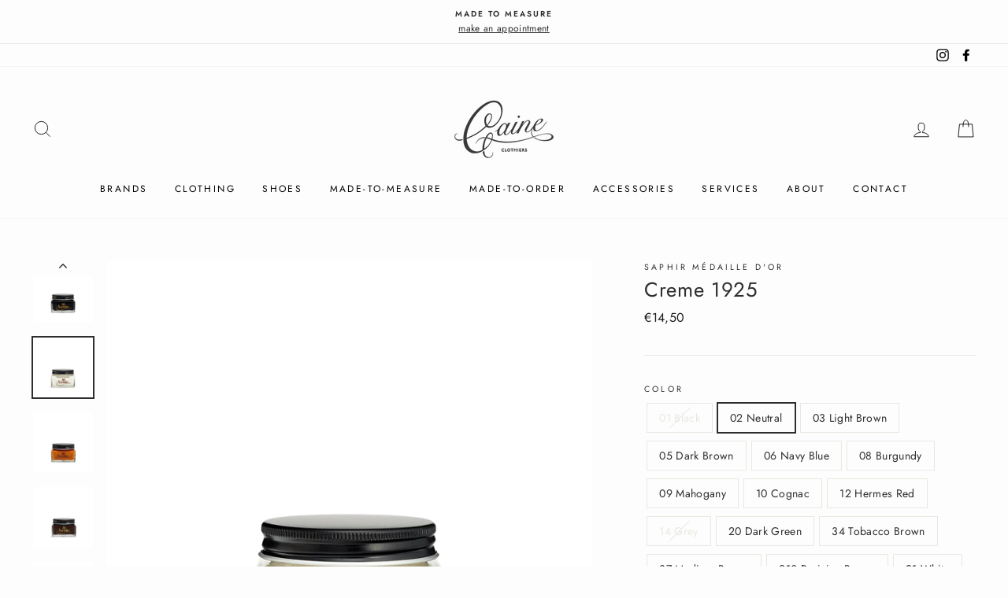

--- FILE ---
content_type: text/html; charset=utf-8
request_url: https://www.caineclothiers.com/collections/shoe-care/products/saphir-creme-1952-black
body_size: 52627
content:
<!doctype html>
<html class="no-js" lang="en" >
<head>
  <meta charset="utf-8">
  <meta http-equiv="X-UA-Compatible" content="IE=edge,chrome=1">
  <meta name="viewport" content="width=device-width,initial-scale=1">
  <meta name="theme-color" content="#111111">
  <link rel="canonical" href="https://www.caineclothiers.com/products/saphir-creme-1952-black">
  <meta name="format-detection" content="telephone=no">
  <title>Saphir Creme 1925
&ndash; Caine Clothiers
</title><meta name="description" content="The world-famous Crème 1925 polishes, nourishes, conditions and revitalises your shoes made of smooth leather. Made in France"><meta property="og:site_name" content="Caine Clothiers">
  <meta property="og:url" content="https://www.caineclothiers.com/products/saphir-creme-1952-black">
  <meta property="og:title" content="Creme 1925">
  <meta property="og:type" content="product">
  <meta property="og:description" content="The world-famous Crème 1925 polishes, nourishes, conditions and revitalises your shoes made of smooth leather. Made in France"><meta property="og:price:amount" content="14,50">
    <meta property="og:price:currency" content="EUR"><meta property="og:image" content="http://www.caineclothiers.com/cdn/shop/products/MDO_CREME_1925_Black-01_1200x630.png?v=1584106186"><meta property="og:image" content="http://www.caineclothiers.com/cdn/shop/products/MDO_CREME_1925_Neutral-02_1200x630.png?v=1584106254"><meta property="og:image" content="http://www.caineclothiers.com/cdn/shop/products/MDO_CREME_1925_Light-brown-03_1200x630.png?v=1584106254">
  <meta property="og:image:secure_url" content="https://www.caineclothiers.com/cdn/shop/products/MDO_CREME_1925_Black-01_1200x630.png?v=1584106186"><meta property="og:image:secure_url" content="https://www.caineclothiers.com/cdn/shop/products/MDO_CREME_1925_Neutral-02_1200x630.png?v=1584106254"><meta property="og:image:secure_url" content="https://www.caineclothiers.com/cdn/shop/products/MDO_CREME_1925_Light-brown-03_1200x630.png?v=1584106254">
  <meta name="twitter:site" content="@">
  <meta name="twitter:card" content="summary_large_image">
  <meta name="twitter:title" content="Creme 1925">
  <meta name="twitter:description" content="The world-famous Crème 1925 polishes, nourishes, conditions and revitalises your shoes made of smooth leather. Made in France">


  <style data-shopify>
  @font-face {
  font-family: Jost;
  font-weight: 400;
  font-style: normal;
  src: url("//www.caineclothiers.com/cdn/fonts/jost/jost_n4.d47a1b6347ce4a4c9f437608011273009d91f2b7.woff2") format("woff2"),
       url("//www.caineclothiers.com/cdn/fonts/jost/jost_n4.791c46290e672b3f85c3d1c651ef2efa3819eadd.woff") format("woff");
}

  @font-face {
  font-family: Jost;
  font-weight: 400;
  font-style: normal;
  src: url("//www.caineclothiers.com/cdn/fonts/jost/jost_n4.d47a1b6347ce4a4c9f437608011273009d91f2b7.woff2") format("woff2"),
       url("//www.caineclothiers.com/cdn/fonts/jost/jost_n4.791c46290e672b3f85c3d1c651ef2efa3819eadd.woff") format("woff");
}


  @font-face {
  font-family: Jost;
  font-weight: 600;
  font-style: normal;
  src: url("//www.caineclothiers.com/cdn/fonts/jost/jost_n6.ec1178db7a7515114a2d84e3dd680832b7af8b99.woff2") format("woff2"),
       url("//www.caineclothiers.com/cdn/fonts/jost/jost_n6.b1178bb6bdd3979fef38e103a3816f6980aeaff9.woff") format("woff");
}

  @font-face {
  font-family: Jost;
  font-weight: 400;
  font-style: italic;
  src: url("//www.caineclothiers.com/cdn/fonts/jost/jost_i4.b690098389649750ada222b9763d55796c5283a5.woff2") format("woff2"),
       url("//www.caineclothiers.com/cdn/fonts/jost/jost_i4.fd766415a47e50b9e391ae7ec04e2ae25e7e28b0.woff") format("woff");
}

  @font-face {
  font-family: Jost;
  font-weight: 600;
  font-style: italic;
  src: url("//www.caineclothiers.com/cdn/fonts/jost/jost_i6.9af7e5f39e3a108c08f24047a4276332d9d7b85e.woff2") format("woff2"),
       url("//www.caineclothiers.com/cdn/fonts/jost/jost_i6.2bf310262638f998ed206777ce0b9a3b98b6fe92.woff") format("woff");
}

</style>

  <link href="//www.caineclothiers.com/cdn/shop/t/5/assets/theme.scss.css?v=91667643527980255281759259702" rel="stylesheet" type="text/css" media="all" />

  <style data-shopify>
    .collection-item__title {
      font-size: 14.4px;
    }

    @media screen and (min-width: 769px) {
      .collection-item__title {
        font-size: 18px;
      }
    }
  </style>

  <script>
    document.documentElement.className = document.documentElement.className.replace('no-js', 'js');

    window.theme = window.theme || {};
    theme.strings = {
      addToCart: "Add to cart",
      soldOut: "Sold Out",
      unavailable: "Unavailable",
      stockLabel: "Only [count] items in stock!",
      willNotShipUntil: "Will not ship until [date]",
      willBeInStockAfter: "Will be in stock after [date]",
      waitingForStock: "Inventory on the way",
      savePrice: "Save [saved_amount]",
      cartEmpty: "Your cart is currently empty.",
      cartTermsConfirmation: "You must agree with the terms and conditions of sales to check out"
    };
    theme.settings = {
      dynamicVariantsEnable: true,
      dynamicVariantType: "button",
      cartType: "drawer",
      currenciesEnabled: false,
      nativeMultiCurrency: 1 > 1 ? true : false,
      moneyFormat: "€{{amount_with_comma_separator}}",
      saveType: "dollar",
      recentlyViewedEnabled: false,
      predictiveSearch: true,
      predictiveSearchType: "product,article",
      inventoryThreshold: 20,
      quickView: true,
      themeName: 'Impulse',
      themeVersion: "2.5.0"
    };
  </script>

  <script>window.performance && window.performance.mark && window.performance.mark('shopify.content_for_header.start');</script><meta id="shopify-digital-wallet" name="shopify-digital-wallet" content="/15259435072/digital_wallets/dialog">
<link rel="alternate" type="application/json+oembed" href="https://www.caineclothiers.com/products/saphir-creme-1952-black.oembed">
<script async="async" src="/checkouts/internal/preloads.js?locale=en-FI"></script>
<script id="shopify-features" type="application/json">{"accessToken":"8aefa2ae107418e043f6240acbdb0888","betas":["rich-media-storefront-analytics"],"domain":"www.caineclothiers.com","predictiveSearch":true,"shopId":15259435072,"locale":"en"}</script>
<script>var Shopify = Shopify || {};
Shopify.shop = "caine-clothiers.myshopify.com";
Shopify.locale = "en";
Shopify.currency = {"active":"EUR","rate":"1.0"};
Shopify.country = "FI";
Shopify.theme = {"name":"Impulse","id":78656897091,"schema_name":"Impulse","schema_version":"2.5.0","theme_store_id":857,"role":"main"};
Shopify.theme.handle = "null";
Shopify.theme.style = {"id":null,"handle":null};
Shopify.cdnHost = "www.caineclothiers.com/cdn";
Shopify.routes = Shopify.routes || {};
Shopify.routes.root = "/";</script>
<script type="module">!function(o){(o.Shopify=o.Shopify||{}).modules=!0}(window);</script>
<script>!function(o){function n(){var o=[];function n(){o.push(Array.prototype.slice.apply(arguments))}return n.q=o,n}var t=o.Shopify=o.Shopify||{};t.loadFeatures=n(),t.autoloadFeatures=n()}(window);</script>
<script id="shop-js-analytics" type="application/json">{"pageType":"product"}</script>
<script defer="defer" async type="module" src="//www.caineclothiers.com/cdn/shopifycloud/shop-js/modules/v2/client.init-shop-cart-sync_BdyHc3Nr.en.esm.js"></script>
<script defer="defer" async type="module" src="//www.caineclothiers.com/cdn/shopifycloud/shop-js/modules/v2/chunk.common_Daul8nwZ.esm.js"></script>
<script type="module">
  await import("//www.caineclothiers.com/cdn/shopifycloud/shop-js/modules/v2/client.init-shop-cart-sync_BdyHc3Nr.en.esm.js");
await import("//www.caineclothiers.com/cdn/shopifycloud/shop-js/modules/v2/chunk.common_Daul8nwZ.esm.js");

  window.Shopify.SignInWithShop?.initShopCartSync?.({"fedCMEnabled":true,"windoidEnabled":true});

</script>
<script id="__st">var __st={"a":15259435072,"offset":7200,"reqid":"0f448857-83d5-4093-a7d0-556e59bedbbd-1769021385","pageurl":"www.caineclothiers.com\/collections\/shoe-care\/products\/saphir-creme-1952-black","u":"7670cc7b7b54","p":"product","rtyp":"product","rid":4413464838211};</script>
<script>window.ShopifyPaypalV4VisibilityTracking = true;</script>
<script id="captcha-bootstrap">!function(){'use strict';const t='contact',e='account',n='new_comment',o=[[t,t],['blogs',n],['comments',n],[t,'customer']],c=[[e,'customer_login'],[e,'guest_login'],[e,'recover_customer_password'],[e,'create_customer']],r=t=>t.map((([t,e])=>`form[action*='/${t}']:not([data-nocaptcha='true']) input[name='form_type'][value='${e}']`)).join(','),a=t=>()=>t?[...document.querySelectorAll(t)].map((t=>t.form)):[];function s(){const t=[...o],e=r(t);return a(e)}const i='password',u='form_key',d=['recaptcha-v3-token','g-recaptcha-response','h-captcha-response',i],f=()=>{try{return window.sessionStorage}catch{return}},m='__shopify_v',_=t=>t.elements[u];function p(t,e,n=!1){try{const o=window.sessionStorage,c=JSON.parse(o.getItem(e)),{data:r}=function(t){const{data:e,action:n}=t;return t[m]||n?{data:e,action:n}:{data:t,action:n}}(c);for(const[e,n]of Object.entries(r))t.elements[e]&&(t.elements[e].value=n);n&&o.removeItem(e)}catch(o){console.error('form repopulation failed',{error:o})}}const l='form_type',E='cptcha';function T(t){t.dataset[E]=!0}const w=window,h=w.document,L='Shopify',v='ce_forms',y='captcha';let A=!1;((t,e)=>{const n=(g='f06e6c50-85a8-45c8-87d0-21a2b65856fe',I='https://cdn.shopify.com/shopifycloud/storefront-forms-hcaptcha/ce_storefront_forms_captcha_hcaptcha.v1.5.2.iife.js',D={infoText:'Protected by hCaptcha',privacyText:'Privacy',termsText:'Terms'},(t,e,n)=>{const o=w[L][v],c=o.bindForm;if(c)return c(t,g,e,D).then(n);var r;o.q.push([[t,g,e,D],n]),r=I,A||(h.body.append(Object.assign(h.createElement('script'),{id:'captcha-provider',async:!0,src:r})),A=!0)});var g,I,D;w[L]=w[L]||{},w[L][v]=w[L][v]||{},w[L][v].q=[],w[L][y]=w[L][y]||{},w[L][y].protect=function(t,e){n(t,void 0,e),T(t)},Object.freeze(w[L][y]),function(t,e,n,w,h,L){const[v,y,A,g]=function(t,e,n){const i=e?o:[],u=t?c:[],d=[...i,...u],f=r(d),m=r(i),_=r(d.filter((([t,e])=>n.includes(e))));return[a(f),a(m),a(_),s()]}(w,h,L),I=t=>{const e=t.target;return e instanceof HTMLFormElement?e:e&&e.form},D=t=>v().includes(t);t.addEventListener('submit',(t=>{const e=I(t);if(!e)return;const n=D(e)&&!e.dataset.hcaptchaBound&&!e.dataset.recaptchaBound,o=_(e),c=g().includes(e)&&(!o||!o.value);(n||c)&&t.preventDefault(),c&&!n&&(function(t){try{if(!f())return;!function(t){const e=f();if(!e)return;const n=_(t);if(!n)return;const o=n.value;o&&e.removeItem(o)}(t);const e=Array.from(Array(32),(()=>Math.random().toString(36)[2])).join('');!function(t,e){_(t)||t.append(Object.assign(document.createElement('input'),{type:'hidden',name:u})),t.elements[u].value=e}(t,e),function(t,e){const n=f();if(!n)return;const o=[...t.querySelectorAll(`input[type='${i}']`)].map((({name:t})=>t)),c=[...d,...o],r={};for(const[a,s]of new FormData(t).entries())c.includes(a)||(r[a]=s);n.setItem(e,JSON.stringify({[m]:1,action:t.action,data:r}))}(t,e)}catch(e){console.error('failed to persist form',e)}}(e),e.submit())}));const S=(t,e)=>{t&&!t.dataset[E]&&(n(t,e.some((e=>e===t))),T(t))};for(const o of['focusin','change'])t.addEventListener(o,(t=>{const e=I(t);D(e)&&S(e,y())}));const B=e.get('form_key'),M=e.get(l),P=B&&M;t.addEventListener('DOMContentLoaded',(()=>{const t=y();if(P)for(const e of t)e.elements[l].value===M&&p(e,B);[...new Set([...A(),...v().filter((t=>'true'===t.dataset.shopifyCaptcha))])].forEach((e=>S(e,t)))}))}(h,new URLSearchParams(w.location.search),n,t,e,['guest_login'])})(!0,!0)}();</script>
<script integrity="sha256-4kQ18oKyAcykRKYeNunJcIwy7WH5gtpwJnB7kiuLZ1E=" data-source-attribution="shopify.loadfeatures" defer="defer" src="//www.caineclothiers.com/cdn/shopifycloud/storefront/assets/storefront/load_feature-a0a9edcb.js" crossorigin="anonymous"></script>
<script data-source-attribution="shopify.dynamic_checkout.dynamic.init">var Shopify=Shopify||{};Shopify.PaymentButton=Shopify.PaymentButton||{isStorefrontPortableWallets:!0,init:function(){window.Shopify.PaymentButton.init=function(){};var t=document.createElement("script");t.src="https://www.caineclothiers.com/cdn/shopifycloud/portable-wallets/latest/portable-wallets.en.js",t.type="module",document.head.appendChild(t)}};
</script>
<script data-source-attribution="shopify.dynamic_checkout.buyer_consent">
  function portableWalletsHideBuyerConsent(e){var t=document.getElementById("shopify-buyer-consent"),n=document.getElementById("shopify-subscription-policy-button");t&&n&&(t.classList.add("hidden"),t.setAttribute("aria-hidden","true"),n.removeEventListener("click",e))}function portableWalletsShowBuyerConsent(e){var t=document.getElementById("shopify-buyer-consent"),n=document.getElementById("shopify-subscription-policy-button");t&&n&&(t.classList.remove("hidden"),t.removeAttribute("aria-hidden"),n.addEventListener("click",e))}window.Shopify?.PaymentButton&&(window.Shopify.PaymentButton.hideBuyerConsent=portableWalletsHideBuyerConsent,window.Shopify.PaymentButton.showBuyerConsent=portableWalletsShowBuyerConsent);
</script>
<script>
  function portableWalletsCleanup(e){e&&e.src&&console.error("Failed to load portable wallets script "+e.src);var t=document.querySelectorAll("shopify-accelerated-checkout .shopify-payment-button__skeleton, shopify-accelerated-checkout-cart .wallet-cart-button__skeleton"),e=document.getElementById("shopify-buyer-consent");for(let e=0;e<t.length;e++)t[e].remove();e&&e.remove()}function portableWalletsNotLoadedAsModule(e){e instanceof ErrorEvent&&"string"==typeof e.message&&e.message.includes("import.meta")&&"string"==typeof e.filename&&e.filename.includes("portable-wallets")&&(window.removeEventListener("error",portableWalletsNotLoadedAsModule),window.Shopify.PaymentButton.failedToLoad=e,"loading"===document.readyState?document.addEventListener("DOMContentLoaded",window.Shopify.PaymentButton.init):window.Shopify.PaymentButton.init())}window.addEventListener("error",portableWalletsNotLoadedAsModule);
</script>

<script type="module" src="https://www.caineclothiers.com/cdn/shopifycloud/portable-wallets/latest/portable-wallets.en.js" onError="portableWalletsCleanup(this)" crossorigin="anonymous"></script>
<script nomodule>
  document.addEventListener("DOMContentLoaded", portableWalletsCleanup);
</script>

<link id="shopify-accelerated-checkout-styles" rel="stylesheet" media="screen" href="https://www.caineclothiers.com/cdn/shopifycloud/portable-wallets/latest/accelerated-checkout-backwards-compat.css" crossorigin="anonymous">
<style id="shopify-accelerated-checkout-cart">
        #shopify-buyer-consent {
  margin-top: 1em;
  display: inline-block;
  width: 100%;
}

#shopify-buyer-consent.hidden {
  display: none;
}

#shopify-subscription-policy-button {
  background: none;
  border: none;
  padding: 0;
  text-decoration: underline;
  font-size: inherit;
  cursor: pointer;
}

#shopify-subscription-policy-button::before {
  box-shadow: none;
}

      </style>

<script>window.performance && window.performance.mark && window.performance.mark('shopify.content_for_header.end');</script>
  <script type="text/javascript">
  window.moneyFormat = '€{{amount_with_comma_separator}}';
  var tpbAppUrl = 'https://booking.tipo.io';
  var tpbShopId = '1456';
  var tpbShopPlan = 'BETA';
  var tpbUrlShop = 'caine-clothiers.myshopify.com';
  var tpbDomainShop = 'www.caineclothiers.com';
  var tpbProductId = '4413464838211';
  var tpbCustomerId = '';
  var tpbProduct = {"id":4413464838211,"title":"Creme 1925","handle":"saphir-creme-1952-black","description":"\u003cp\u003e\u003cspan\u003eThe world-famous Crème 1925 polishes, nourishes, conditions and revitalises your shoes made of smooth leather. Pigmented creme restores colour well and gives a nice layer of waxes for protection. For further polish, we recommend pate de luxe.\u003cbr\u003e\u003cbr\u003e\u003c\/span\u003e\u003c\/p\u003e\n\u003cul\u003e\n\u003cli\u003eFor Smooth leather like box calf, scotch grain and chromexcel, please consult us for appropriate colours if needed\u003c\/li\u003e\n\u003cli\u003eContains beeswax, carnauba, montan waxes, shea butter oil, turpentine spirit\u003c\/li\u003e\n\u003cli\u003e75 ml\u003c\/li\u003e\n\u003cli\u003eMade in France\u003c\/li\u003e\n\u003c\/ul\u003e","published_at":"2020-03-12T16:50:26+02:00","created_at":"2020-03-12T18:17:33+02:00","vendor":"Saphir Médaille d'Or","type":"shoe care","tags":["color-02-neutral","color-03-light-brown","color-05-dark-brown","color-06-navy-blue","color-08-burgundy","color-09-mahogany","color-10-cognac","color-12-hermes-red","color-20-dark-green","color-21-white","color-34-tobacco-brown","color-37-medium-brown","color-910-parisian-brown","saphir","shoe-care","size-01-black","size-05-dark-brown","size-37-medium-brown","VAT-24"],"price":1450,"price_min":1450,"price_max":1450,"available":true,"price_varies":false,"compare_at_price":null,"compare_at_price_min":0,"compare_at_price_max":0,"compare_at_price_varies":false,"variants":[{"id":31459735765059,"title":"01 Black","option1":"01 Black","option2":null,"option3":null,"sku":"creme-1925-01-black","requires_shipping":true,"taxable":true,"featured_image":{"id":13830453887043,"product_id":4413464838211,"position":1,"created_at":"2020-03-13T15:28:59+02:00","updated_at":"2020-03-13T15:29:46+02:00","alt":null,"width":1200,"height":1200,"src":"\/\/www.caineclothiers.com\/cdn\/shop\/products\/MDO_CREME_1925_Black-01.png?v=1584106186","variant_ids":[31459735765059]},"available":false,"name":"Creme 1925 - 01 Black","public_title":"01 Black","options":["01 Black"],"price":1450,"weight":0,"compare_at_price":null,"inventory_management":"shopify","barcode":"","featured_media":{"alt":null,"id":6003379699779,"position":1,"preview_image":{"aspect_ratio":1.0,"height":1200,"width":1200,"src":"\/\/www.caineclothiers.com\/cdn\/shop\/products\/MDO_CREME_1925_Black-01.png?v=1584106186"}},"requires_selling_plan":false,"selling_plan_allocations":[]},{"id":31459735797827,"title":"02 Neutral","option1":"02 Neutral","option2":null,"option3":null,"sku":"creme-1925-02-neutral","requires_shipping":true,"taxable":true,"featured_image":{"id":13830454214723,"product_id":4413464838211,"position":2,"created_at":"2020-03-13T15:28:59+02:00","updated_at":"2020-03-13T15:30:54+02:00","alt":null,"width":1200,"height":1200,"src":"\/\/www.caineclothiers.com\/cdn\/shop\/products\/MDO_CREME_1925_Neutral-02.png?v=1584106254","variant_ids":[31459735797827,31459736223811]},"available":true,"name":"Creme 1925 - 02 Neutral","public_title":"02 Neutral","options":["02 Neutral"],"price":1450,"weight":0,"compare_at_price":null,"inventory_management":"shopify","barcode":"","featured_media":{"alt":null,"id":6003380027459,"position":2,"preview_image":{"aspect_ratio":1.0,"height":1200,"width":1200,"src":"\/\/www.caineclothiers.com\/cdn\/shop\/products\/MDO_CREME_1925_Neutral-02.png?v=1584106254"}},"requires_selling_plan":false,"selling_plan_allocations":[]},{"id":31459735830595,"title":"03 Light Brown","option1":"03 Light Brown","option2":null,"option3":null,"sku":"creme-1925-03-light-brown","requires_shipping":true,"taxable":true,"featured_image":{"id":13830454083651,"product_id":4413464838211,"position":3,"created_at":"2020-03-13T15:28:59+02:00","updated_at":"2020-03-13T15:30:54+02:00","alt":null,"width":1200,"height":1200,"src":"\/\/www.caineclothiers.com\/cdn\/shop\/products\/MDO_CREME_1925_Light-brown-03.png?v=1584106254","variant_ids":[31459735830595]},"available":true,"name":"Creme 1925 - 03 Light Brown","public_title":"03 Light Brown","options":["03 Light Brown"],"price":1450,"weight":0,"compare_at_price":null,"inventory_management":"shopify","barcode":"","featured_media":{"alt":null,"id":6003379896387,"position":3,"preview_image":{"aspect_ratio":1.0,"height":1200,"width":1200,"src":"\/\/www.caineclothiers.com\/cdn\/shop\/products\/MDO_CREME_1925_Light-brown-03.png?v=1584106254"}},"requires_selling_plan":false,"selling_plan_allocations":[]},{"id":31459735863363,"title":"05 Dark Brown","option1":"05 Dark Brown","option2":null,"option3":null,"sku":"creme-1925-05-dark-brown","requires_shipping":true,"taxable":true,"featured_image":{"id":13830454018115,"product_id":4413464838211,"position":4,"created_at":"2020-03-13T15:28:59+02:00","updated_at":"2020-03-13T15:30:54+02:00","alt":null,"width":1200,"height":1200,"src":"\/\/www.caineclothiers.com\/cdn\/shop\/products\/MDO_CREME_1925_Havana-34.png?v=1584106254","variant_ids":[31459735863363,31459736125507]},"available":true,"name":"Creme 1925 - 05 Dark Brown","public_title":"05 Dark Brown","options":["05 Dark Brown"],"price":1450,"weight":0,"compare_at_price":null,"inventory_management":"shopify","barcode":"","featured_media":{"alt":null,"id":6003379830851,"position":4,"preview_image":{"aspect_ratio":1.0,"height":1200,"width":1200,"src":"\/\/www.caineclothiers.com\/cdn\/shop\/products\/MDO_CREME_1925_Havana-34.png?v=1584106254"}},"requires_selling_plan":false,"selling_plan_allocations":[]},{"id":31459735896131,"title":"06 Navy Blue","option1":"06 Navy Blue","option2":null,"option3":null,"sku":"creme-1925-06-navy-blue","requires_shipping":true,"taxable":true,"featured_image":{"id":13830454181955,"product_id":4413464838211,"position":5,"created_at":"2020-03-13T15:28:59+02:00","updated_at":"2020-03-13T15:30:54+02:00","alt":null,"width":1200,"height":1200,"src":"\/\/www.caineclothiers.com\/cdn\/shop\/products\/MDO_CREME_1925_Navy-blue-06.png?v=1584106254","variant_ids":[31459735896131]},"available":true,"name":"Creme 1925 - 06 Navy Blue","public_title":"06 Navy Blue","options":["06 Navy Blue"],"price":1450,"weight":0,"compare_at_price":null,"inventory_management":"shopify","barcode":"","featured_media":{"alt":null,"id":6003379994691,"position":5,"preview_image":{"aspect_ratio":1.0,"height":1200,"width":1200,"src":"\/\/www.caineclothiers.com\/cdn\/shop\/products\/MDO_CREME_1925_Navy-blue-06.png?v=1584106254"}},"requires_selling_plan":false,"selling_plan_allocations":[]},{"id":31459735928899,"title":"08 Burgundy","option1":"08 Burgundy","option2":null,"option3":null,"sku":"creme-1925-08-burgundy","requires_shipping":true,"taxable":true,"featured_image":{"id":13830454247491,"product_id":4413464838211,"position":6,"created_at":"2020-03-13T15:28:59+02:00","updated_at":"2020-03-13T15:30:54+02:00","alt":null,"width":1200,"height":1200,"src":"\/\/www.caineclothiers.com\/cdn\/shop\/products\/MDO_Creme-1925-Burgundi-08.png?v=1584106254","variant_ids":[31459735928899]},"available":true,"name":"Creme 1925 - 08 Burgundy","public_title":"08 Burgundy","options":["08 Burgundy"],"price":1450,"weight":0,"compare_at_price":null,"inventory_management":"shopify","barcode":"","featured_media":{"alt":null,"id":6003380060227,"position":6,"preview_image":{"aspect_ratio":1.0,"height":1200,"width":1200,"src":"\/\/www.caineclothiers.com\/cdn\/shop\/products\/MDO_Creme-1925-Burgundi-08.png?v=1584106254"}},"requires_selling_plan":false,"selling_plan_allocations":[]},{"id":31459735961667,"title":"09 Mahogany","option1":"09 Mahogany","option2":null,"option3":null,"sku":"creme-1925-09-mahogany","requires_shipping":true,"taxable":true,"featured_image":{"id":13830454116419,"product_id":4413464838211,"position":7,"created_at":"2020-03-13T15:28:59+02:00","updated_at":"2020-03-13T15:30:54+02:00","alt":null,"width":1200,"height":1200,"src":"\/\/www.caineclothiers.com\/cdn\/shop\/products\/MDO_CREME_1925_Mahogany-09.png?v=1584106254","variant_ids":[31459735961667]},"available":true,"name":"Creme 1925 - 09 Mahogany","public_title":"09 Mahogany","options":["09 Mahogany"],"price":1450,"weight":0,"compare_at_price":null,"inventory_management":"shopify","barcode":"","featured_media":{"alt":null,"id":6003379929155,"position":7,"preview_image":{"aspect_ratio":1.0,"height":1200,"width":1200,"src":"\/\/www.caineclothiers.com\/cdn\/shop\/products\/MDO_CREME_1925_Mahogany-09.png?v=1584106254"}},"requires_selling_plan":false,"selling_plan_allocations":[]},{"id":31459735994435,"title":"10 Cognac","option1":"10 Cognac","option2":null,"option3":null,"sku":"creme-1925-10-cognac","requires_shipping":true,"taxable":true,"featured_image":{"id":13830453919811,"product_id":4413464838211,"position":9,"created_at":"2020-03-13T15:28:59+02:00","updated_at":"2020-03-13T15:30:54+02:00","alt":null,"width":1200,"height":1200,"src":"\/\/www.caineclothiers.com\/cdn\/shop\/products\/MDO_CREME_1925_Cognac-brown-10.png?v=1584106254","variant_ids":[31459735994435]},"available":true,"name":"Creme 1925 - 10 Cognac","public_title":"10 Cognac","options":["10 Cognac"],"price":1450,"weight":0,"compare_at_price":null,"inventory_management":"shopify","barcode":"","featured_media":{"alt":null,"id":6003379732547,"position":9,"preview_image":{"aspect_ratio":1.0,"height":1200,"width":1200,"src":"\/\/www.caineclothiers.com\/cdn\/shop\/products\/MDO_CREME_1925_Cognac-brown-10.png?v=1584106254"}},"requires_selling_plan":false,"selling_plan_allocations":[]},{"id":31459736027203,"title":"12 Hermes Red","option1":"12 Hermes Red","option2":null,"option3":null,"sku":"creme-1925-12-hermes-red","requires_shipping":true,"taxable":true,"featured_image":{"id":13830454050883,"product_id":4413464838211,"position":8,"created_at":"2020-03-13T15:28:59+02:00","updated_at":"2020-03-13T15:30:54+02:00","alt":null,"width":1200,"height":1200,"src":"\/\/www.caineclothiers.com\/cdn\/shop\/products\/MDO_CREME_1925_Hermes-red-12.png?v=1584106254","variant_ids":[31459736027203]},"available":true,"name":"Creme 1925 - 12 Hermes Red","public_title":"12 Hermes Red","options":["12 Hermes Red"],"price":1450,"weight":0,"compare_at_price":null,"inventory_management":"shopify","barcode":"","featured_media":{"alt":null,"id":6003379863619,"position":8,"preview_image":{"aspect_ratio":1.0,"height":1200,"width":1200,"src":"\/\/www.caineclothiers.com\/cdn\/shop\/products\/MDO_CREME_1925_Hermes-red-12.png?v=1584106254"}},"requires_selling_plan":false,"selling_plan_allocations":[]},{"id":31459736059971,"title":"14 Grey","option1":"14 Grey","option2":null,"option3":null,"sku":"creme-1925-14-grey","requires_shipping":true,"taxable":true,"featured_image":{"id":13830453985347,"product_id":4413464838211,"position":10,"created_at":"2020-03-13T15:28:59+02:00","updated_at":"2020-03-13T15:30:54+02:00","alt":null,"width":1200,"height":1200,"src":"\/\/www.caineclothiers.com\/cdn\/shop\/products\/MDO_CREME_1925_Grey-14.png?v=1584106254","variant_ids":[31459736059971]},"available":false,"name":"Creme 1925 - 14 Grey","public_title":"14 Grey","options":["14 Grey"],"price":1450,"weight":0,"compare_at_price":null,"inventory_management":"shopify","barcode":"","featured_media":{"alt":null,"id":6003379798083,"position":10,"preview_image":{"aspect_ratio":1.0,"height":1200,"width":1200,"src":"\/\/www.caineclothiers.com\/cdn\/shop\/products\/MDO_CREME_1925_Grey-14.png?v=1584106254"}},"requires_selling_plan":false,"selling_plan_allocations":[]},{"id":31459736092739,"title":"20 Dark Green","option1":"20 Dark Green","option2":null,"option3":null,"sku":"creme-1925-20-dark-green","requires_shipping":true,"taxable":true,"featured_image":{"id":13830453952579,"product_id":4413464838211,"position":11,"created_at":"2020-03-13T15:28:59+02:00","updated_at":"2020-03-13T15:30:48+02:00","alt":null,"width":1200,"height":1200,"src":"\/\/www.caineclothiers.com\/cdn\/shop\/products\/MDO_CREME_1925_Dark-green-20.png?v=1584106248","variant_ids":[31459736092739]},"available":true,"name":"Creme 1925 - 20 Dark Green","public_title":"20 Dark Green","options":["20 Dark Green"],"price":1450,"weight":0,"compare_at_price":null,"inventory_management":"shopify","barcode":"","featured_media":{"alt":null,"id":6003379765315,"position":11,"preview_image":{"aspect_ratio":1.0,"height":1200,"width":1200,"src":"\/\/www.caineclothiers.com\/cdn\/shop\/products\/MDO_CREME_1925_Dark-green-20.png?v=1584106248"}},"requires_selling_plan":false,"selling_plan_allocations":[]},{"id":31459736125507,"title":"34 Tobacco Brown","option1":"34 Tobacco Brown","option2":null,"option3":null,"sku":"creme-1925-34-tobacco-brown","requires_shipping":true,"taxable":true,"featured_image":{"id":13830454018115,"product_id":4413464838211,"position":4,"created_at":"2020-03-13T15:28:59+02:00","updated_at":"2020-03-13T15:30:54+02:00","alt":null,"width":1200,"height":1200,"src":"\/\/www.caineclothiers.com\/cdn\/shop\/products\/MDO_CREME_1925_Havana-34.png?v=1584106254","variant_ids":[31459735863363,31459736125507]},"available":true,"name":"Creme 1925 - 34 Tobacco Brown","public_title":"34 Tobacco Brown","options":["34 Tobacco Brown"],"price":1450,"weight":0,"compare_at_price":null,"inventory_management":"shopify","barcode":"","featured_media":{"alt":null,"id":6003379830851,"position":4,"preview_image":{"aspect_ratio":1.0,"height":1200,"width":1200,"src":"\/\/www.caineclothiers.com\/cdn\/shop\/products\/MDO_CREME_1925_Havana-34.png?v=1584106254"}},"requires_selling_plan":false,"selling_plan_allocations":[]},{"id":31459736158275,"title":"37 Medium Brown","option1":"37 Medium Brown","option2":null,"option3":null,"sku":"creme-1925-37-medium-brown","requires_shipping":true,"taxable":true,"featured_image":{"id":13830454149187,"product_id":4413464838211,"position":12,"created_at":"2020-03-13T15:28:59+02:00","updated_at":"2020-03-13T15:30:41+02:00","alt":null,"width":1200,"height":1200,"src":"\/\/www.caineclothiers.com\/cdn\/shop\/products\/MDO_CREME_1925_Medium-Brown-37_a15d2ba3-ed01-445c-8f01-0e197c4c74be.png?v=1584106241","variant_ids":[31459736158275]},"available":true,"name":"Creme 1925 - 37 Medium Brown","public_title":"37 Medium Brown","options":["37 Medium Brown"],"price":1450,"weight":0,"compare_at_price":null,"inventory_management":"shopify","barcode":"","featured_media":{"alt":null,"id":6003379961923,"position":12,"preview_image":{"aspect_ratio":1.0,"height":1200,"width":1200,"src":"\/\/www.caineclothiers.com\/cdn\/shop\/products\/MDO_CREME_1925_Medium-Brown-37_a15d2ba3-ed01-445c-8f01-0e197c4c74be.png?v=1584106241"}},"requires_selling_plan":false,"selling_plan_allocations":[]},{"id":31459736191043,"title":"910 Parisian Brown","option1":"910 Parisian Brown","option2":null,"option3":null,"sku":"creme-1925-910-parisian-brown","requires_shipping":true,"taxable":true,"featured_image":null,"available":true,"name":"Creme 1925 - 910 Parisian Brown","public_title":"910 Parisian Brown","options":["910 Parisian Brown"],"price":1450,"weight":0,"compare_at_price":null,"inventory_management":"shopify","barcode":"","requires_selling_plan":false,"selling_plan_allocations":[]},{"id":31459736223811,"title":"21 White","option1":"21 White","option2":null,"option3":null,"sku":"creme-1925-21-white","requires_shipping":true,"taxable":true,"featured_image":{"id":13830454214723,"product_id":4413464838211,"position":2,"created_at":"2020-03-13T15:28:59+02:00","updated_at":"2020-03-13T15:30:54+02:00","alt":null,"width":1200,"height":1200,"src":"\/\/www.caineclothiers.com\/cdn\/shop\/products\/MDO_CREME_1925_Neutral-02.png?v=1584106254","variant_ids":[31459735797827,31459736223811]},"available":true,"name":"Creme 1925 - 21 White","public_title":"21 White","options":["21 White"],"price":1450,"weight":0,"compare_at_price":null,"inventory_management":"shopify","barcode":"","featured_media":{"alt":null,"id":6003380027459,"position":2,"preview_image":{"aspect_ratio":1.0,"height":1200,"width":1200,"src":"\/\/www.caineclothiers.com\/cdn\/shop\/products\/MDO_CREME_1925_Neutral-02.png?v=1584106254"}},"requires_selling_plan":false,"selling_plan_allocations":[]}],"images":["\/\/www.caineclothiers.com\/cdn\/shop\/products\/MDO_CREME_1925_Black-01.png?v=1584106186","\/\/www.caineclothiers.com\/cdn\/shop\/products\/MDO_CREME_1925_Neutral-02.png?v=1584106254","\/\/www.caineclothiers.com\/cdn\/shop\/products\/MDO_CREME_1925_Light-brown-03.png?v=1584106254","\/\/www.caineclothiers.com\/cdn\/shop\/products\/MDO_CREME_1925_Havana-34.png?v=1584106254","\/\/www.caineclothiers.com\/cdn\/shop\/products\/MDO_CREME_1925_Navy-blue-06.png?v=1584106254","\/\/www.caineclothiers.com\/cdn\/shop\/products\/MDO_Creme-1925-Burgundi-08.png?v=1584106254","\/\/www.caineclothiers.com\/cdn\/shop\/products\/MDO_CREME_1925_Mahogany-09.png?v=1584106254","\/\/www.caineclothiers.com\/cdn\/shop\/products\/MDO_CREME_1925_Hermes-red-12.png?v=1584106254","\/\/www.caineclothiers.com\/cdn\/shop\/products\/MDO_CREME_1925_Cognac-brown-10.png?v=1584106254","\/\/www.caineclothiers.com\/cdn\/shop\/products\/MDO_CREME_1925_Grey-14.png?v=1584106254","\/\/www.caineclothiers.com\/cdn\/shop\/products\/MDO_CREME_1925_Dark-green-20.png?v=1584106248","\/\/www.caineclothiers.com\/cdn\/shop\/products\/MDO_CREME_1925_Medium-Brown-37_a15d2ba3-ed01-445c-8f01-0e197c4c74be.png?v=1584106241"],"featured_image":"\/\/www.caineclothiers.com\/cdn\/shop\/products\/MDO_CREME_1925_Black-01.png?v=1584106186","options":["Color"],"media":[{"alt":null,"id":6003379699779,"position":1,"preview_image":{"aspect_ratio":1.0,"height":1200,"width":1200,"src":"\/\/www.caineclothiers.com\/cdn\/shop\/products\/MDO_CREME_1925_Black-01.png?v=1584106186"},"aspect_ratio":1.0,"height":1200,"media_type":"image","src":"\/\/www.caineclothiers.com\/cdn\/shop\/products\/MDO_CREME_1925_Black-01.png?v=1584106186","width":1200},{"alt":null,"id":6003380027459,"position":2,"preview_image":{"aspect_ratio":1.0,"height":1200,"width":1200,"src":"\/\/www.caineclothiers.com\/cdn\/shop\/products\/MDO_CREME_1925_Neutral-02.png?v=1584106254"},"aspect_ratio":1.0,"height":1200,"media_type":"image","src":"\/\/www.caineclothiers.com\/cdn\/shop\/products\/MDO_CREME_1925_Neutral-02.png?v=1584106254","width":1200},{"alt":null,"id":6003379896387,"position":3,"preview_image":{"aspect_ratio":1.0,"height":1200,"width":1200,"src":"\/\/www.caineclothiers.com\/cdn\/shop\/products\/MDO_CREME_1925_Light-brown-03.png?v=1584106254"},"aspect_ratio":1.0,"height":1200,"media_type":"image","src":"\/\/www.caineclothiers.com\/cdn\/shop\/products\/MDO_CREME_1925_Light-brown-03.png?v=1584106254","width":1200},{"alt":null,"id":6003379830851,"position":4,"preview_image":{"aspect_ratio":1.0,"height":1200,"width":1200,"src":"\/\/www.caineclothiers.com\/cdn\/shop\/products\/MDO_CREME_1925_Havana-34.png?v=1584106254"},"aspect_ratio":1.0,"height":1200,"media_type":"image","src":"\/\/www.caineclothiers.com\/cdn\/shop\/products\/MDO_CREME_1925_Havana-34.png?v=1584106254","width":1200},{"alt":null,"id":6003379994691,"position":5,"preview_image":{"aspect_ratio":1.0,"height":1200,"width":1200,"src":"\/\/www.caineclothiers.com\/cdn\/shop\/products\/MDO_CREME_1925_Navy-blue-06.png?v=1584106254"},"aspect_ratio":1.0,"height":1200,"media_type":"image","src":"\/\/www.caineclothiers.com\/cdn\/shop\/products\/MDO_CREME_1925_Navy-blue-06.png?v=1584106254","width":1200},{"alt":null,"id":6003380060227,"position":6,"preview_image":{"aspect_ratio":1.0,"height":1200,"width":1200,"src":"\/\/www.caineclothiers.com\/cdn\/shop\/products\/MDO_Creme-1925-Burgundi-08.png?v=1584106254"},"aspect_ratio":1.0,"height":1200,"media_type":"image","src":"\/\/www.caineclothiers.com\/cdn\/shop\/products\/MDO_Creme-1925-Burgundi-08.png?v=1584106254","width":1200},{"alt":null,"id":6003379929155,"position":7,"preview_image":{"aspect_ratio":1.0,"height":1200,"width":1200,"src":"\/\/www.caineclothiers.com\/cdn\/shop\/products\/MDO_CREME_1925_Mahogany-09.png?v=1584106254"},"aspect_ratio":1.0,"height":1200,"media_type":"image","src":"\/\/www.caineclothiers.com\/cdn\/shop\/products\/MDO_CREME_1925_Mahogany-09.png?v=1584106254","width":1200},{"alt":null,"id":6003379863619,"position":8,"preview_image":{"aspect_ratio":1.0,"height":1200,"width":1200,"src":"\/\/www.caineclothiers.com\/cdn\/shop\/products\/MDO_CREME_1925_Hermes-red-12.png?v=1584106254"},"aspect_ratio":1.0,"height":1200,"media_type":"image","src":"\/\/www.caineclothiers.com\/cdn\/shop\/products\/MDO_CREME_1925_Hermes-red-12.png?v=1584106254","width":1200},{"alt":null,"id":6003379732547,"position":9,"preview_image":{"aspect_ratio":1.0,"height":1200,"width":1200,"src":"\/\/www.caineclothiers.com\/cdn\/shop\/products\/MDO_CREME_1925_Cognac-brown-10.png?v=1584106254"},"aspect_ratio":1.0,"height":1200,"media_type":"image","src":"\/\/www.caineclothiers.com\/cdn\/shop\/products\/MDO_CREME_1925_Cognac-brown-10.png?v=1584106254","width":1200},{"alt":null,"id":6003379798083,"position":10,"preview_image":{"aspect_ratio":1.0,"height":1200,"width":1200,"src":"\/\/www.caineclothiers.com\/cdn\/shop\/products\/MDO_CREME_1925_Grey-14.png?v=1584106254"},"aspect_ratio":1.0,"height":1200,"media_type":"image","src":"\/\/www.caineclothiers.com\/cdn\/shop\/products\/MDO_CREME_1925_Grey-14.png?v=1584106254","width":1200},{"alt":null,"id":6003379765315,"position":11,"preview_image":{"aspect_ratio":1.0,"height":1200,"width":1200,"src":"\/\/www.caineclothiers.com\/cdn\/shop\/products\/MDO_CREME_1925_Dark-green-20.png?v=1584106248"},"aspect_ratio":1.0,"height":1200,"media_type":"image","src":"\/\/www.caineclothiers.com\/cdn\/shop\/products\/MDO_CREME_1925_Dark-green-20.png?v=1584106248","width":1200},{"alt":null,"id":6003379961923,"position":12,"preview_image":{"aspect_ratio":1.0,"height":1200,"width":1200,"src":"\/\/www.caineclothiers.com\/cdn\/shop\/products\/MDO_CREME_1925_Medium-Brown-37_a15d2ba3-ed01-445c-8f01-0e197c4c74be.png?v=1584106241"},"aspect_ratio":1.0,"height":1200,"media_type":"image","src":"\/\/www.caineclothiers.com\/cdn\/shop\/products\/MDO_CREME_1925_Medium-Brown-37_a15d2ba3-ed01-445c-8f01-0e197c4c74be.png?v=1584106241","width":1200}],"requires_selling_plan":false,"selling_plan_groups":[],"content":"\u003cp\u003e\u003cspan\u003eThe world-famous Crème 1925 polishes, nourishes, conditions and revitalises your shoes made of smooth leather. Pigmented creme restores colour well and gives a nice layer of waxes for protection. For further polish, we recommend pate de luxe.\u003cbr\u003e\u003cbr\u003e\u003c\/span\u003e\u003c\/p\u003e\n\u003cul\u003e\n\u003cli\u003eFor Smooth leather like box calf, scotch grain and chromexcel, please consult us for appropriate colours if needed\u003c\/li\u003e\n\u003cli\u003eContains beeswax, carnauba, montan waxes, shea butter oil, turpentine spirit\u003c\/li\u003e\n\u003cli\u003e75 ml\u003c\/li\u003e\n\u003cli\u003eMade in France\u003c\/li\u003e\n\u003c\/ul\u003e"};
  var tpbVariantId = false;
  var tpbSettings = {"general":{"formatDateTime":"MM-DD-YYYY HH:mm","formatDate":"MM-DD-YYYY","formatTime":"HH:mm","formatDateServe":"Y-m-d","hide_add_to_cart":"2","hide_buy_now":"2","redirect_url":null,"allow_bring_more":true,"confirm_to":"checkout","time_format":"24h","multipleEmployees":"1","multipleLocations":"0"},"booking":{"font":"Arial","primary_color":"#1fd3c0","cancel_button":"#ffffff","text_color":"#6370a7","calender_background_color":"#2b3360","calender_text_color":"#ffffff","day_off_color":"#a3a3a3","time_slot_color":"#414c89","time_slot_color_hover":"#313d88","selected_time_slot_color":"#ffd153","background_color_calendar":"#2b3360","background_image":"preset1.jpg","selected_day_color":"#1fd3c0","time_slot_color_selected":"#ff007b"},"translation":{"languageDatepicker":"en-US","customDatePickerDays":"Sunday, Monday, Tuesday, Wednesday, Thursday, Friday, Saturday","customDatePickerDaysShort":"Sun, Mon, Tue, Wed, Thu, Fri, Sat","customDatePickerDaysMin":"Su, Mo, Tu, We, Th, Fr, Sa","customDatePickerMonths":"January, February, March, April, May, June, July, August, September, October, November, December","customDatePickerMonthsShort":"Jan, Feb, Mar, Apr, May, Jun, Jul, Aug, Sep, Oct, Nov, Dec","please_select":"Please select Training","training":"Training","trainer":"Trainer","bringing_anyone":"Bringing anyone with you?","num_of_additional":"Number of Additional People","date_and_time":"Pick date & time","continue":"Continue","total_price":"Total Price","confirm":"Confirm","cancel":"Cancel","thank_you":"Thank you! Your booking is completed","date":"Date","time":"Time","datetime":"Date Time","duration":"Duration","location":"Location","first_name":"First name","last_name":"Last name","phone":"Phone","email":"Email","address":"Address","address_2":"Address 2","status":"Status","country":"Country","full_name":"Fullname","product":"Training","product_placeholder":"Select your training","variant":"Variant","variant_placeholder":"Select your variant","location_placeholder":"Select your location","employee":"Trainer","employee_placeholder":"Select your trainer","quantity":"Quantity","back":"Back","payment":"Payment","you_can_only_bring":"You can only bring {number} people","not_available":"Selected training is currently not available.","no_employee":"No trainer","no_location":"No location","is_required":"This field is required."}}
  var checkPageProduct = false;
  
  checkPageProduct = true;
  
</script>

<link href="//www.caineclothiers.com/cdn/shop/t/5/assets/tipo.booking.scss.css?v=87166070611048554901580820285" rel="stylesheet" type="text/css" media="all" /><script src='//www.caineclothiers.com/cdn/shop/t/5/assets/tipo.booking.js?v=131334040273362407551580818751' ></script>


    <script type="template/html" id="tpb-template_history-booking">
    <div class="tpb-header"><p>Booking History</p></div>
    <div class="tpb-list-history">
        <div class="tpb-sub-scroll">
            <p>< - - - - - ></p>
        </div>
        <div class="tpb-table-fixed">
            <table class="tpb-table">
                <thead class="tpb-table_thead">
                <tr>
                    {% if settings.general.multipleEmployees == '1' %}
                    <th class="tpb-column-fixed tpb-table_th-trainer" width="22%">{{settings.translation.employee}}</th>
                    {% endif %}
                    {% if settings.general.multipleLocations == '1' %}
                    <th class="tpb-table_th-location" width="20%">{{settings.translation.location}}</th>
                    {% endif %}
                    <th class="tpb-table_th-services" width="20%">{{settings.translation.product}}</th>
                    <th class="tpb-table_th-time" width="12%">{{settings.translation.time}}</th>
                    <th class="tpb-table_th-payment" width="11%">{{settings.translation.payment}}</th>
                    <th class="tpb-table_th-stattus" width="10%">{{settings.translation.status}}</th>
                    <th class="tpb-table_th-view" width="5%"></th>
                </tr>
                </thead>
                <tbody class="tpb-table_tbody">
                {% for booking in bookings %}
                <tr>
                    {% if settings.general.multipleEmployees == '1' %}
                    <td class="tpb-column-fixed">
                        <div class="tpb-table_trainer">
                            <div class="tpb-table_avatar">
                                <img src={{ booking.employee.avatar }} alt=""
                                     onerror="this.src='{{booking.avatar_default}}'">
                            </div>
                            <div class="tpb-table_title">
                                <span class="tpb-context-table">{{ booking.employee.first_name }} {{ booking.employee.last_name}}</span>
                                <p class="tpb-table-sub">{{ booking.employee.email }}</p>
                            </div>
                        </div>
                    </td>
                    {% endif %}
                    {% if settings.general.multipleLocations == '1' %}
                    <td><span class="tpb-context-table">{{ booking.location.name }}</span></td>
                    {% endif %}
                    <td><span class="tpb-context-table">{{ booking.service.title }}</span></td>
                    <td>
              <span class="tpb-context-table tpb-context-table_time">
                <svg class="svg-icon" viewBox="0 0 20 20">
                  <path
                      d="M10.25,2.375c-4.212,0-7.625,3.413-7.625,7.625s3.413,7.625,7.625,7.625s7.625-3.413,7.625-7.625S14.462,2.375,10.25,2.375M10.651,16.811v-0.403c0-0.221-0.181-0.401-0.401-0.401s-0.401,0.181-0.401,0.401v0.403c-3.443-0.201-6.208-2.966-6.409-6.409h0.404c0.22,0,0.401-0.181,0.401-0.401S4.063,9.599,3.843,9.599H3.439C3.64,6.155,6.405,3.391,9.849,3.19v0.403c0,0.22,0.181,0.401,0.401,0.401s0.401-0.181,0.401-0.401V3.19c3.443,0.201,6.208,2.965,6.409,6.409h-0.404c-0.22,0-0.4,0.181-0.4,0.401s0.181,0.401,0.4,0.401h0.404C16.859,13.845,14.095,16.609,10.651,16.811 M12.662,12.412c-0.156,0.156-0.409,0.159-0.568,0l-2.127-2.129C9.986,10.302,9.849,10.192,9.849,10V5.184c0-0.221,0.181-0.401,0.401-0.401s0.401,0.181,0.401,0.401v4.651l2.011,2.008C12.818,12.001,12.818,12.256,12.662,12.412"></path>
                </svg>
                {{ booking.time_start }}
              </span>
                        <div class='tooltip'>
                            {{ booking.range_date_time }}
                        </div>
                    </td>
                    <td><p class="tpb-context-table">{{ booking.price | format_money : window.moneyFormat }}</p></td>
                    <td class="tpb-table_status"><span class="tpb-context-table tpb-context-table_status">{{ booking.status }}</span>
                    </td>
                    <td class="tpb-table_action">
              <span class="tpb-context-table"><button class="tpb-btnView" data-index={{ forloop.index0 }}>
                  <svg class="svg-icon" viewBox="0 0 20 20">
                    <path
                        d="M10,6.978c-1.666,0-3.022,1.356-3.022,3.022S8.334,13.022,10,13.022s3.022-1.356,3.022-3.022S11.666,6.978,10,6.978M10,12.267c-1.25,0-2.267-1.017-2.267-2.267c0-1.25,1.016-2.267,2.267-2.267c1.251,0,2.267,1.016,2.267,2.267C12.267,11.25,11.251,12.267,10,12.267 M18.391,9.733l-1.624-1.639C14.966,6.279,12.563,5.278,10,5.278S5.034,6.279,3.234,8.094L1.609,9.733c-0.146,0.147-0.146,0.386,0,0.533l1.625,1.639c1.8,1.815,4.203,2.816,6.766,2.816s4.966-1.001,6.767-2.816l1.624-1.639C18.536,10.119,18.536,9.881,18.391,9.733 M16.229,11.373c-1.656,1.672-3.868,2.594-6.229,2.594s-4.573-0.922-6.23-2.594L2.41,10l1.36-1.374C5.427,6.955,7.639,6.033,10,6.033s4.573,0.922,6.229,2.593L17.59,10L16.229,11.373z"></path>
                  </svg>
                </button>
              </span>
                    </td>
                </tr>
                {% endfor %}
                </tbody>
            </table>
        </div>
        <div class="tpb-table-scroll">
            <table class="tpb-table">
                <thead class="tpb-table_thead">
                <tr>
                    {% if settings.general.multipleEmployees == '1' %}
                    <th class="tpb-column-scroll tpb-table_th-trainer" width="22%">{{settings.translation.employee}}
                    </th>
                    {% endif %}
                    {% if settings.general.multipleLocations == '1' %}
                    <th class="tpb-table_th-location" width="20%">{{settings.translation.location}}</th>
                    {% endif %}
                    <th class="tpb-table_th-services" width="20%">{{settings.translation.product}}</th>
                    <th class="tpb-table_th-time" width="12%">{{settings.translation.time}}</th>
                    <th class="tpb-table_th-payment" width="11%">{{settings.translation.payment}}</th>
                    <th class="tpb-table_th-status" width="10%">{{settings.translation.status}}</th>
                    <th class="tpb-table_th-view" width="5%"></th>
                </tr>
                </thead>
                <tbody class="tpb-table_tbody">
                {% for booking in bookings %}
                <tr>
                    {% if settings.general.multipleEmployees == '1' %}
                    <td class="tpb-column-scroll">
                        <div class="tpb-table_trainer">
                            <div class="tpb-table_avatar">
                                <img src={{ booking.employee.avatar }} alt="">
                            </div>
                            <div class="tpb-table_title">
                                <span class="tpb-context-table">{{ booking.employee.first_name }} {{ booking.employee.last_name}}</span>
                                <p class="tpb-table-sub">{{ booking.employee.email }}</p>
                            </div>
                        </div>
                    </td>
                    {% endif %}
                    {% if settings.general.multipleLocations == '1' %}
                    <td><span class="tpb-context-table">{{ booking.location.name }}</span></td>
                    {% endif %}
                    <td><span class="tpb-context-table">{{ booking.service.title }}</span></td>
                    <td>
              <span class="tpb-context-table tpb-context-table_time">
                <svg class="svg-icon" viewBox="0 0 20 20">
                  <path
                      d="M10.25,2.375c-4.212,0-7.625,3.413-7.625,7.625s3.413,7.625,7.625,7.625s7.625-3.413,7.625-7.625S14.462,2.375,10.25,2.375M10.651,16.811v-0.403c0-0.221-0.181-0.401-0.401-0.401s-0.401,0.181-0.401,0.401v0.403c-3.443-0.201-6.208-2.966-6.409-6.409h0.404c0.22,0,0.401-0.181,0.401-0.401S4.063,9.599,3.843,9.599H3.439C3.64,6.155,6.405,3.391,9.849,3.19v0.403c0,0.22,0.181,0.401,0.401,0.401s0.401-0.181,0.401-0.401V3.19c3.443,0.201,6.208,2.965,6.409,6.409h-0.404c-0.22,0-0.4,0.181-0.4,0.401s0.181,0.401,0.4,0.401h0.404C16.859,13.845,14.095,16.609,10.651,16.811 M12.662,12.412c-0.156,0.156-0.409,0.159-0.568,0l-2.127-2.129C9.986,10.302,9.849,10.192,9.849,10V5.184c0-0.221,0.181-0.401,0.401-0.401s0.401,0.181,0.401,0.401v4.651l2.011,2.008C12.818,12.001,12.818,12.256,12.662,12.412"></path>
                </svg>
                {{ booking.time_start }}
              </span>
                        <div class='tooltip'>
                            {{ booking.range_date_time }}
                        </div>
                    </td>
                    <td><p class="tpb-context-table">{{ booking.price | format_money : window.moneyFormat }}</p></td>
                    <td class="tpb-table_status"><span class="tpb-context-table tpb-context-table_status">{{ booking.status }}</span>
                    </td>
                    <td class="tpb-table_action">
              <span class="tpb-context-table"><button class="tpb-btnView" data-index={{ forloop.index0 }}>
                  <svg class="svg-icon" viewBox="0 0 20 20">
                    <path
                        d="M10,6.978c-1.666,0-3.022,1.356-3.022,3.022S8.334,13.022,10,13.022s3.022-1.356,3.022-3.022S11.666,6.978,10,6.978M10,12.267c-1.25,0-2.267-1.017-2.267-2.267c0-1.25,1.016-2.267,2.267-2.267c1.251,0,2.267,1.016,2.267,2.267C12.267,11.25,11.251,12.267,10,12.267 M18.391,9.733l-1.624-1.639C14.966,6.279,12.563,5.278,10,5.278S5.034,6.279,3.234,8.094L1.609,9.733c-0.146,0.147-0.146,0.386,0,0.533l1.625,1.639c1.8,1.815,4.203,2.816,6.766,2.816s4.966-1.001,6.767-2.816l1.624-1.639C18.536,10.119,18.536,9.881,18.391,9.733 M16.229,11.373c-1.656,1.672-3.868,2.594-6.229,2.594s-4.573-0.922-6.23-2.594L2.41,10l1.36-1.374C5.427,6.955,7.639,6.033,10,6.033s4.573,0.922,6.229,2.593L17.59,10L16.229,11.373z"></path>
                  </svg>
                </button>
              </span>
                    </td>
                </tr>
                {% endfor %}
                </tbody>
            </table>
        </div>
        <div class="copyright">
            <a href="//apps.shopify.com/partners/tipo" rel="nofollow" attribute target="_blank">Made by <span
                class="company">Tipo Appointment Booking</span></a>
        </div>
    </div>
</script>
<script type="template/html" id="tpb-modal-control">
    <div id="tpb-modal" class="tpb-modal">

        <!-- Modal content -->
        <div class="tpb-modal-content">
            <span class="tpb-close">&times;</span>
            <div class="tpb-content"></div>
        </div>

    </div>
</script>
<script type="template/html" id="tpb-modal-detail">
    <div class="confirm">
        <div class="product-info">
            <div class="thumb"><img src="{{featured_image}}"/></div>
            <div class="title">{{product_title}}</div>
        </div>
        <div class="booking-info">
            {% if settings.general.multipleEmployees == '1' %}
            <div class="employee">
                <label>
                    <svg xmlns="http://www.w3.org/2000/svg" width="14" height="14" viewBox="0 0 14 14">
                        <g id="Group_141" data-name="Group 141" transform="translate(-236.8 -236.8)">
                            <path id="Path_1029" data-name="Path 1029"
                                  d="M236.8,243.8a7,7,0,1,0,7-7A7.009,7.009,0,0,0,236.8,243.8Zm2.926,4.795a19.261,19.261,0,0,1,2.182-1.275.457.457,0,0,0,.258-.413v-.879a.351.351,0,0,0-.049-.178,2.993,2.993,0,0,1-.364-1.074.348.348,0,0,0-.253-.284,1.907,1.907,0,0,1-.255-.626,1.58,1.58,0,0,1-.089-.583.352.352,0,0,0,.33-.468,2,2,0,0,1-.049-1.2,2.324,2.324,0,0,1,.626-1.091,3,3,0,0,1,.591-.488l.012-.009a2.207,2.207,0,0,1,.554-.284h0a1.763,1.763,0,0,1,.5-.092,2.063,2.063,0,0,1,1.263.267,1.508,1.508,0,0,1,.571.517.354.354,0,0,0,.287.189.534.534,0,0,1,.3.213c.167.221.4.795.115,2.182a.35.35,0,0,0,.187.385,1.426,1.426,0,0,1-.084.608,2.192,2.192,0,0,1-.227.583.37.37,0,0,0-.183.023.355.355,0,0,0-.21.261,3.233,3.233,0,0,1-.267.862.354.354,0,0,0-.034.152v1.016a.454.454,0,0,0,.258.414,19.3,19.3,0,0,1,2.182,1.275,6.274,6.274,0,0,1-8.151-.006ZM243.8,237.5a6.293,6.293,0,0,1,4.6,10.6,20.091,20.091,0,0,0-2.257-1.341v-.786a3.679,3.679,0,0,0,.23-.681c.281-.106.479-.433.666-1.091.169-.6.155-1.022-.046-1.263a3.241,3.241,0,0,0-.284-2.527,1.224,1.224,0,0,0-.615-.448,2.252,2.252,0,0,0-.752-.654,2.748,2.748,0,0,0-1.66-.359,2.472,2.472,0,0,0-.677.129h0a2.923,2.923,0,0,0-.721.367,3.931,3.931,0,0,0-.718.592,2.976,2.976,0,0,0-.8,1.407,2.68,2.68,0,0,0-.031,1.252.526.526,0,0,0-.106.1c-.207.25-.224.649-.052,1.261a1.96,1.96,0,0,0,.522,1.013,3.692,3.692,0,0,0,.371,1.051v.637a20.276,20.276,0,0,0-2.257,1.341,6.291,6.291,0,0,1,4.594-10.6Z"
                                  fill="#6370a7"/>
                        </g>
                    </svg>
                    {{settings.translation.employee}}
                </label>
                <div class="value">{{employee}}</div>
            </div>
            {% endif %}
            <div class="date">
                <label>
                    <svg xmlns="http://www.w3.org/2000/svg" width="14" height="14" viewBox="0 0 14 14">
                        <path id="Union_1" data-name="Union 1"
                              d="M-4292.616-1014H-4306v-14h14v14Zm0-.616v-9.108h-12.768v9.108Zm0-9.723v-3.047h-12.768v3.047Zm-3.466,7.86v-2.252h2.253v2.252Zm.616-.615h1.02v-1.021h-1.02Zm-4.66.615v-2.252h2.252v2.252Zm.616-.615h1.021v-1.021h-1.021Zm-4.661.615v-2.252h2.253v2.252Zm.616-.615h1.02v-1.021h-1.02Zm7.474-2.733v-2.252h2.252v2.252Zm.615-.615h1.02v-1.021h-1.02Zm-4.66.615v-2.252h2.252v2.252Zm.616-.615h1.02v-1.021h-1.02Zm-4.661.615v-2.252h2.253v2.252Zm.616-.615h1.02v-1.021h-1.02Z"
                              transform="translate(4306 1028)" fill="#6370a7"/>
                    </svg>
                    {{settings.translation.date}}
                </label>
                <div class="value">{{date}}</div>
            </div>
            <div class="time">
                <label>
                    <svg xmlns="http://www.w3.org/2000/svg" width="14" height="14" viewBox="0 0 14 14">
                        <g id="Group_150" data-name="Group 150" transform="translate(-179.48 -179.48)">
                            <g id="Group_147" data-name="Group 147">
                                <g id="Group_146" data-name="Group 146">
                                    <path id="Path_1033" data-name="Path 1033"
                                          d="M186.48,179.48a7,7,0,1,0,7,7A7,7,0,0,0,186.48,179.48Zm.3,13.384v-1.231a.3.3,0,1,0-.6,0v1.231a6.4,6.4,0,0,1-6.084-6.084h1.231a.3.3,0,0,0,0-.6H180.1a6.4,6.4,0,0,1,6.084-6.084v1.231a.3.3,0,0,0,.6,0V180.1a6.4,6.4,0,0,1,6.084,6.084h-1.231a.3.3,0,1,0,0,.6h1.234A6.4,6.4,0,0,1,186.78,192.864Z"
                                          fill="#6370a7"/>
                                </g>
                            </g>
                            <g id="Group_149" data-name="Group 149">
                                <g id="Group_148" data-name="Group 148">
                                    <path id="Path_1034" data-name="Path 1034"
                                          d="M189.648,189.273l-2.868-2.916v-3.03a.3.3,0,0,0-.6,0v3.153a.3.3,0,0,0,.087.21l2.952,3a.3.3,0,1,0,.429-.42Z"
                                          fill="#6370a7"/>
                                </g>
                            </g>
                        </g>
                    </svg>
                    {{settings.translation.time}}
                </label>
                <div class="value">{{duration}}</div>
            </div>
            {% if settings.general.multipleLocations == '1' %}
            <div class="location">
                <label>
                    <svg xmlns="http://www.w3.org/2000/svg" width="12" height="14" viewBox="0 0 12 14">
                        <g id="Group_153" data-name="Group 153" transform="translate(-358.104 -220.4)">
                            <g id="Group_143" data-name="Group 143">
                                <path id="Path_1030" data-name="Path 1030"
                                      d="M364.1,223.19a2.933,2.933,0,1,0,3.1,2.93A3.023,3.023,0,0,0,364.1,223.19Zm0,5.155a2.229,2.229,0,1,1,2.36-2.225A2.3,2.3,0,0,1,364.1,228.345Z"
                                      fill="#6370a7"/>
                                <path id="Path_1031" data-name="Path 1031"
                                      d="M364.1,220.4c-.069,0-.142,0-.212,0a5.868,5.868,0,0,0-5.756,5.1,5.425,5.425,0,0,0,.079,1.612,1.617,1.617,0,0,0,.043.189,5.21,5.21,0,0,0,.4,1.112,15.808,15.808,0,0,0,4.9,5.8.9.9,0,0,0,1.1,0,15.828,15.828,0,0,0,4.9-5.786,5.338,5.338,0,0,0,.4-1.12c.018-.068.03-.126.04-.18a5.369,5.369,0,0,0,.109-1.074A5.851,5.851,0,0,0,364.1,220.4Zm5.157,6.608c0,.005-.009.054-.03.143a4.96,4.96,0,0,1-.358.994,15.113,15.113,0,0,1-4.69,5.528.125.125,0,0,1-.076.025.135.135,0,0,1-.076-.025,15.146,15.146,0,0,1-4.7-5.54,4.73,4.73,0,0,1-.355-.985c-.019-.075-.028-.12-.031-.135l0-.017a4.784,4.784,0,0,1-.07-1.423,5.277,5.277,0,0,1,10.482.484A4.844,4.844,0,0,1,369.256,227.008Z"
                                      fill="#6370a7"/>
                            </g>
                        </g>
                    </svg>
                    {{settings.translation.location}}
                </label>
                <div class="value">{{location}}</div>
            </div>
            {% endif %}
        </div>
        <div class="extra-fields">
            {% for field in extraFieldSets %}
            <div class="element">
                <label class="" for="{{ field.label }}">{{ field.label }}</label>
                <p>{{field.value}}</p>
            </div>

            {% endfor %}
        </div>
        <div class="subtotal">
            <div class="g-row bring">
                <div class="label">{{settings.translation.quantity}}</div>
                <div class="value">{{qty}}</div>
            </div>
            <div class="g-row price">
                <div class="label" data-price="{{total_price}}">{{settings.translation.total_price}}</div>
                <div class="value" data-qty="{{qty}}" data-total="{{total_price}}">{{ total_price | format_money :
                    window.moneyFormat }}
                </div>
            </div>
        </div>
    </div>
</script>

<script type="template/html" id="tpb-booking-form">
    <div class="tpb-box-wrapper">
        <div class="tpb-box">
            <div class="spinner">
                <div class="lds-ellipsis">
                    <div></div>
                    <div></div>
                    <div></div>
                    <div></div>
                </div>
            </div>
            <form class="tpb-form" novalidate>
                <div class="content" data-step="1">
                    <input type="hidden" class="timeSlots" value=""/>
                    <input type="hidden" class="shopId" name="shopId" value="{{tpbShopId}}"/>
                    <input type="hidden" class="duration" name="duration" value=""
                           data-label="{{settings.translation.duration}}"/>
                    <input type="hidden" class="datetime" name="datetime" value=""
                           data-label="{{settings.translation.datetime}}"/>
                    <textarea class="hidden extraFieldSets" style="display:none;"></textarea>
                    <div class="step1">
                        <div class="inner-step">
                            <h5>{{settings.translation.please_select}}</h5>
                            <div class="tpb-form-control product visible">
                                <label for="product">{{settings.translation.product}}</label>
                                {% if isProductPage %}
                                <input type="hidden" id="tpb-productId-input" data-handle="{{currentProducts.handle}}"
                                       name="productId" data-label="{{settings.translation.product}}"
                                       value="{{currentProducts.id}}"/>
                                <input type="text" id="tpb-productTitle-input" name="productTitle"
                                       value="{{currentProducts.title}}" readonly/>
                                {% else %}
                                <select class="slim-select tpb-select-product"
                                        placeholder="{{settings.translation.product_placeholder}}" name="productId"
                                        data-label="{{settings.translation.product}}">
                                    <option data-placeholder="true"></option>
                                    {% for product in products %}
                                    <option value="{{product.id}}" data-handle="{{product.handle}}">{{product.title}}
                                    </option>
                                    {% endfor %}
                                </select>
                                {% endif %}
                            </div>
                            <div class="tpb-form-control variant">
                                <label for="product">{{settings.translation.variant}}</label>
                                <select class="slim-select tpb-select-variant"
                                        placeholder="{{settings.translation.variant_placeholder}}" name="variantId"
                                        data-label="{{settings.translation.variant}}">
                                    <option data-placeholder="true"></option>
                                    {% for product in products %}
                                    <option value="{{product.id}}">{{product.title}}</option>
                                    {% endfor %}
                                </select>
                            </div>
                            <div class="tpb-form-control location {% if settings.general.multipleLocations == '0' %}tbp-hidden{% endif %}">
                                <label for="product">{{settings.translation.location}}</label>
                                <select class="slim-select tpb-select-location"
                                        placeholder="{{settings.translation.location_placeholder}}" name="locationId"
                                        data-label="{{settings.translation.location}}">
                                    <option data-placeholder="true"></option>
                                    {% for product in products %}
                                    <option value="{{product.id}}">{{product.title}}</option>
                                    {% endfor %}
                                </select>
                            </div>
                            <div class="tpb-form-control employee {% if settings.general.multipleEmployees == '0' %}tbp-hidden{% endif %}">
                                <label for="product">{{settings.translation.employee}}</label>
                                <select class="slim-select tpb-select-employee"
                                        placeholder="{{settings.translation.employee_placeholder}}" name="employeeId"
                                        data-label="{{settings.translation.employee}}">
                                    <option data-placeholder="true"></option>
                                    {% for product in products %}
                                    <option value="{{product.id}}">{{product.title}}</option>
                                    {% endfor %}
                                </select>
                            </div>
                            {% if settings.general.allow_bring_more == true %}
                            <div class="tpb-form-control visible">
                                <label class="inline" for="bring_qty">
                                    <span>{{settings.translation.bringing_anyone}}</span>
                                    <label class="switch">
                                        <input type="checkbox" class="bringToggle">
                                        <span class="slider round"></span>
                                    </label>
                                </label>
                            </div>
                            <div class="tpb-form-control bringQty">
                                <label for="product">{{settings.translation.num_of_additional}}</label>
                                <input class="bringQty-input" type="number" id="bring_qty" name="bring_qty"
                                       data-label="{{settings.translation.num_of_additional}}" value=0 min="1"/>
                                <p id="tpb-message-bring_qty"></p>
                            </div>
                            {% endif %}
                            <div class="action">
                                <button disabled type="button" class="continue-button c1">
                                    {{settings.translation.continue}}
                                </button>
                            </div>
                            <div class="tpb-message_not-available">
                                <div class="content">{{settings.translation.not_available}}</div>
                                <div class="dismiss">
                                    <svg viewBox="0 0 20 20" class="" focusable="false" aria-hidden="true">
                                        <path
                                            d="M11.414 10l4.293-4.293a.999.999 0 1 0-1.414-1.414L10 8.586 5.707 4.293a.999.999 0 1 0-1.414 1.414L8.586 10l-4.293 4.293a.999.999 0 1 0 1.414 1.414L10 11.414l4.293 4.293a.997.997 0 0 0 1.414 0 .999.999 0 0 0 0-1.414L11.414 10z"
                                            fill-rule="evenodd"></path>
                                    </svg>
                                </div>
                            </div>
                        </div>
                    </div>
                    <div class="step2">
                        <div class="inner-step">
                            <input type="hidden" name="date" class="date" data-label="{{settings.translation.date}}"/>
                            <div class="tpb-datepicker"></div>
                            <div class="tpb-timepicker">
                            </div>
                        </div>
                        <div class="action">
                            <button type="button" class="back-button c2">{{settings.translation.back}}</button>
                            <button disabled type="button" class="continue-button c2">
                                {{settings.translation.continue}}
                            </button>
                        </div>
                    </div>
                    <div class="step3">

                    </div>
                </div>
            </form>
        </div>
        <div class="copyright">
            <a href="//apps.shopify.com/partners/tipo" rel="nofollow" attribute target="_blank">Made by <span
                class="company">Tipo Appointment Booking</span></a>
        </div>
    </div>
</script>
<script type="template/html" id="tpb-confirm-form">
    <div class="confirm">
        <div class="product-info">
            <div class="thumb"><img src="{{featured_image}}"/></div>
            <div class="title">{{product_title}}</div>
        </div>
        <div class="booking-info">
            {% if settings.general.multipleEmployees == '1' %}
            <div class="employee">
                <label>
                    <svg xmlns="http://www.w3.org/2000/svg" width="14" height="14" viewBox="0 0 14 14">
                        <g id="Group_141" data-name="Group 141" transform="translate(-236.8 -236.8)">
                            <path id="Path_1029" data-name="Path 1029"
                                  d="M236.8,243.8a7,7,0,1,0,7-7A7.009,7.009,0,0,0,236.8,243.8Zm2.926,4.795a19.261,19.261,0,0,1,2.182-1.275.457.457,0,0,0,.258-.413v-.879a.351.351,0,0,0-.049-.178,2.993,2.993,0,0,1-.364-1.074.348.348,0,0,0-.253-.284,1.907,1.907,0,0,1-.255-.626,1.58,1.58,0,0,1-.089-.583.352.352,0,0,0,.33-.468,2,2,0,0,1-.049-1.2,2.324,2.324,0,0,1,.626-1.091,3,3,0,0,1,.591-.488l.012-.009a2.207,2.207,0,0,1,.554-.284h0a1.763,1.763,0,0,1,.5-.092,2.063,2.063,0,0,1,1.263.267,1.508,1.508,0,0,1,.571.517.354.354,0,0,0,.287.189.534.534,0,0,1,.3.213c.167.221.4.795.115,2.182a.35.35,0,0,0,.187.385,1.426,1.426,0,0,1-.084.608,2.192,2.192,0,0,1-.227.583.37.37,0,0,0-.183.023.355.355,0,0,0-.21.261,3.233,3.233,0,0,1-.267.862.354.354,0,0,0-.034.152v1.016a.454.454,0,0,0,.258.414,19.3,19.3,0,0,1,2.182,1.275,6.274,6.274,0,0,1-8.151-.006ZM243.8,237.5a6.293,6.293,0,0,1,4.6,10.6,20.091,20.091,0,0,0-2.257-1.341v-.786a3.679,3.679,0,0,0,.23-.681c.281-.106.479-.433.666-1.091.169-.6.155-1.022-.046-1.263a3.241,3.241,0,0,0-.284-2.527,1.224,1.224,0,0,0-.615-.448,2.252,2.252,0,0,0-.752-.654,2.748,2.748,0,0,0-1.66-.359,2.472,2.472,0,0,0-.677.129h0a2.923,2.923,0,0,0-.721.367,3.931,3.931,0,0,0-.718.592,2.976,2.976,0,0,0-.8,1.407,2.68,2.68,0,0,0-.031,1.252.526.526,0,0,0-.106.1c-.207.25-.224.649-.052,1.261a1.96,1.96,0,0,0,.522,1.013,3.692,3.692,0,0,0,.371,1.051v.637a20.276,20.276,0,0,0-2.257,1.341,6.291,6.291,0,0,1,4.594-10.6Z"
                                  fill="#6370a7"/>
                        </g>
                    </svg>
                    {{settings.translation.employee}}
                </label>
                <div class="value">{{employee}}</div>
            </div>
            {% endif %}
            <div class="date">
                <label>
                    <svg xmlns="http://www.w3.org/2000/svg" width="14" height="14" viewBox="0 0 14 14">
                        <path id="Union_1" data-name="Union 1"
                              d="M-4292.616-1014H-4306v-14h14v14Zm0-.616v-9.108h-12.768v9.108Zm0-9.723v-3.047h-12.768v3.047Zm-3.466,7.86v-2.252h2.253v2.252Zm.616-.615h1.02v-1.021h-1.02Zm-4.66.615v-2.252h2.252v2.252Zm.616-.615h1.021v-1.021h-1.021Zm-4.661.615v-2.252h2.253v2.252Zm.616-.615h1.02v-1.021h-1.02Zm7.474-2.733v-2.252h2.252v2.252Zm.615-.615h1.02v-1.021h-1.02Zm-4.66.615v-2.252h2.252v2.252Zm.616-.615h1.02v-1.021h-1.02Zm-4.661.615v-2.252h2.253v2.252Zm.616-.615h1.02v-1.021h-1.02Z"
                              transform="translate(4306 1028)" fill="#6370a7"/>
                    </svg>
                    {{settings.translation.datetime}}
                </label>
                <div class="value">{{datetime}}</div>
            </div>
            <div class="time">
                <label>
                    <svg xmlns="http://www.w3.org/2000/svg" width="14" height="14" viewBox="0 0 14 14">
                        <g id="Group_150" data-name="Group 150" transform="translate(-179.48 -179.48)">
                            <g id="Group_147" data-name="Group 147">
                                <g id="Group_146" data-name="Group 146">
                                    <path id="Path_1033" data-name="Path 1033"
                                          d="M186.48,179.48a7,7,0,1,0,7,7A7,7,0,0,0,186.48,179.48Zm.3,13.384v-1.231a.3.3,0,1,0-.6,0v1.231a6.4,6.4,0,0,1-6.084-6.084h1.231a.3.3,0,0,0,0-.6H180.1a6.4,6.4,0,0,1,6.084-6.084v1.231a.3.3,0,0,0,.6,0V180.1a6.4,6.4,0,0,1,6.084,6.084h-1.231a.3.3,0,1,0,0,.6h1.234A6.4,6.4,0,0,1,186.78,192.864Z"
                                          fill="#6370a7"/>
                                </g>
                            </g>
                            <g id="Group_149" data-name="Group 149">
                                <g id="Group_148" data-name="Group 148">
                                    <path id="Path_1034" data-name="Path 1034"
                                          d="M189.648,189.273l-2.868-2.916v-3.03a.3.3,0,0,0-.6,0v3.153a.3.3,0,0,0,.087.21l2.952,3a.3.3,0,1,0,.429-.42Z"
                                          fill="#6370a7"/>
                                </g>
                            </g>
                        </g>
                    </svg>
                    {{settings.translation.duration}}
                </label>
                <div class="value">{{duration}} minutes</div>
            </div>
            {% if settings.general.multipleLocations == '1' %}
            <div class="location">
                <label>
                    <svg xmlns="http://www.w3.org/2000/svg" width="12" height="14" viewBox="0 0 12 14">
                        <g id="Group_153" data-name="Group 153" transform="translate(-358.104 -220.4)">
                            <g id="Group_143" data-name="Group 143">
                                <path id="Path_1030" data-name="Path 1030"
                                      d="M364.1,223.19a2.933,2.933,0,1,0,3.1,2.93A3.023,3.023,0,0,0,364.1,223.19Zm0,5.155a2.229,2.229,0,1,1,2.36-2.225A2.3,2.3,0,0,1,364.1,228.345Z"
                                      fill="#6370a7"/>
                                <path id="Path_1031" data-name="Path 1031"
                                      d="M364.1,220.4c-.069,0-.142,0-.212,0a5.868,5.868,0,0,0-5.756,5.1,5.425,5.425,0,0,0,.079,1.612,1.617,1.617,0,0,0,.043.189,5.21,5.21,0,0,0,.4,1.112,15.808,15.808,0,0,0,4.9,5.8.9.9,0,0,0,1.1,0,15.828,15.828,0,0,0,4.9-5.786,5.338,5.338,0,0,0,.4-1.12c.018-.068.03-.126.04-.18a5.369,5.369,0,0,0,.109-1.074A5.851,5.851,0,0,0,364.1,220.4Zm5.157,6.608c0,.005-.009.054-.03.143a4.96,4.96,0,0,1-.358.994,15.113,15.113,0,0,1-4.69,5.528.125.125,0,0,1-.076.025.135.135,0,0,1-.076-.025,15.146,15.146,0,0,1-4.7-5.54,4.73,4.73,0,0,1-.355-.985c-.019-.075-.028-.12-.031-.135l0-.017a4.784,4.784,0,0,1-.07-1.423,5.277,5.277,0,0,1,10.482.484A4.844,4.844,0,0,1,369.256,227.008Z"
                                      fill="#6370a7"/>
                            </g>
                        </g>
                    </svg>
                    {{settings.translation.location}}
                </label>
                <div class="value">{{location}}</div>
            </div>
            {% endif %}
        </div>
        <div class="extra-fields">
            {% for field in extraFieldSets %}
            {% assign required = '' %}
            {% if field.required==true %}
            {% assign required = 'required' %}
            {% endif %}
            {% assign index = field | getIndex : extraFieldSets %}
            <div class="element">
                <label class="" for="{{ field.label }}">{{ field.label }} {% if field.required==true %}<span
                    class="required-mark">*</span>{% endif %}</label>
                {% if field.type == "singleLineText" %}
                <input id="{{ field.label }}" type="text" class="{{ required }}" name="form[{{index}}]"
                       data-label="{{ field.label }}"/>
                {% endif %}
                {% if field.type == "multipleLineText" %}
                <textarea id="{{ field.label }}" class="{{ required }}" name="form[{{index}}]" rows="4"
                          style="resize: vertical;" data-label="{{ field.label }}"></textarea>
                {% endif %}
                {% if field.type == "checkBox" %}
                <div class="tpb-checkbox-group">
                    {% for option in field.options %}
                    {% assign indexOption = option | getIndex : field.options %}
                    <div class="tpb-checkbox">
                        <input type="checkbox" data-label="{{ field.label }}" id="form[{{index}}]_{{indexOption}}"
                               name="form[{{index}}][]" class="inp-box {{ required }}" value="{{option}}"
                               style="display:none">
                        <label for="form[{{index}}]_{{indexOption}}" class="ctx">
                                      <span>
                                        <svg width="12px" height="10px">
                                          <use xlink:href="#check">
                                            <symbol id="check" viewBox="0 0 12 10">
                                              <polyline points="1.5 6 4.5 9 10.5 1"></polyline>
                                            </symbol>
                                          </use>
                                        </svg>
                                      </span>
                            <span>{{option}}</span>
                        </label>
                    </div>
                    {% endfor %}
                </div>
                {% endif %}
                {% if field.type == "dropDown" %}
                <select class="tpb-form-control-select {{ required }}" name="form[{{index}}]"
                        data-label="{{ field.label }}" placeholder="Choose...">
                    <option data-placeholder=true></option>
                    {% for option in field.options %}
                    <option value="{{ option }}">{{ option }}</option>
                    {% endfor %}
                </select>
                {% endif %}
                {% if field.type == "radiobutton" %}
                <div class="tpb-radio-group">
                    {% for option in field.options %}
                    <div class="tpb-radio-group_item">
                        <input type="radio" value="{{ option }}" class="{{ required }}" id="form[{{index}}][{{option}}]"
                               name="form[{{index}}]" data-label="{{ field.label }}"/>
                        <label for="form[{{index}}][{{option}}]">{{option}}</label>
                    </div>
                    {% endfor %}
                </div>
                {% endif %}
                <p class="error-message" style="display: none; color: red">{{settings.translation.is_required}}</p>
            </div>

            {% endfor %}
        </div>
        <div class="subtotal">
            <div class="g-row bring">
                <div class="label">{{settings.translation.quantity}}</div>
                <div class="value">{{qty}}</div>
            </div>
            <div class="g-row price">
                <div class="label" data-price="{{product_price}}">{{settings.translation.total_price}}</div>
                {% assign total = product_price | multipleWith : qty %}
                <div class="value" data-qty="{{qty}}" data-total="{{total}}">{{ total | format_money :
                    window.moneyFormat }}
                </div>
            </div>
        </div>
        <div class="action fullwidth">
            <button type="button" class="back-button">{{settings.translation.back}}</button>
            <button type="submit" class="confirm-button">{{settings.translation.confirm}}</button>
        </div>
    </div>
</script>




  <script src="//www.caineclothiers.com/cdn/shop/t/5/assets/vendor-scripts-v4.js" defer="defer"></script>

  

  <script src="//www.caineclothiers.com/cdn/shop/t/5/assets/theme.js?v=161441819193077936781574942816" defer="defer"></script><div id="shopify-section-filter-menu-settings" class="shopify-section"><style type="text/css">
/*  Filter Menu Color and Image Section CSS */</style>
<link href="//www.caineclothiers.com/cdn/shop/t/5/assets/filter-menu.scss.css?v=26898634646451718211696601866" rel="stylesheet" type="text/css" media="all" />
<script src="//www.caineclothiers.com/cdn/shop/t/5/assets/filter-menu.js?v=153593843400897134901589367915" type="text/javascript"></script>





</div>
<link href="https://monorail-edge.shopifysvc.com" rel="dns-prefetch">
<script>(function(){if ("sendBeacon" in navigator && "performance" in window) {try {var session_token_from_headers = performance.getEntriesByType('navigation')[0].serverTiming.find(x => x.name == '_s').description;} catch {var session_token_from_headers = undefined;}var session_cookie_matches = document.cookie.match(/_shopify_s=([^;]*)/);var session_token_from_cookie = session_cookie_matches && session_cookie_matches.length === 2 ? session_cookie_matches[1] : "";var session_token = session_token_from_headers || session_token_from_cookie || "";function handle_abandonment_event(e) {var entries = performance.getEntries().filter(function(entry) {return /monorail-edge.shopifysvc.com/.test(entry.name);});if (!window.abandonment_tracked && entries.length === 0) {window.abandonment_tracked = true;var currentMs = Date.now();var navigation_start = performance.timing.navigationStart;var payload = {shop_id: 15259435072,url: window.location.href,navigation_start,duration: currentMs - navigation_start,session_token,page_type: "product"};window.navigator.sendBeacon("https://monorail-edge.shopifysvc.com/v1/produce", JSON.stringify({schema_id: "online_store_buyer_site_abandonment/1.1",payload: payload,metadata: {event_created_at_ms: currentMs,event_sent_at_ms: currentMs}}));}}window.addEventListener('pagehide', handle_abandonment_event);}}());</script>
<script id="web-pixels-manager-setup">(function e(e,d,r,n,o){if(void 0===o&&(o={}),!Boolean(null===(a=null===(i=window.Shopify)||void 0===i?void 0:i.analytics)||void 0===a?void 0:a.replayQueue)){var i,a;window.Shopify=window.Shopify||{};var t=window.Shopify;t.analytics=t.analytics||{};var s=t.analytics;s.replayQueue=[],s.publish=function(e,d,r){return s.replayQueue.push([e,d,r]),!0};try{self.performance.mark("wpm:start")}catch(e){}var l=function(){var e={modern:/Edge?\/(1{2}[4-9]|1[2-9]\d|[2-9]\d{2}|\d{4,})\.\d+(\.\d+|)|Firefox\/(1{2}[4-9]|1[2-9]\d|[2-9]\d{2}|\d{4,})\.\d+(\.\d+|)|Chrom(ium|e)\/(9{2}|\d{3,})\.\d+(\.\d+|)|(Maci|X1{2}).+ Version\/(15\.\d+|(1[6-9]|[2-9]\d|\d{3,})\.\d+)([,.]\d+|)( \(\w+\)|)( Mobile\/\w+|) Safari\/|Chrome.+OPR\/(9{2}|\d{3,})\.\d+\.\d+|(CPU[ +]OS|iPhone[ +]OS|CPU[ +]iPhone|CPU IPhone OS|CPU iPad OS)[ +]+(15[._]\d+|(1[6-9]|[2-9]\d|\d{3,})[._]\d+)([._]\d+|)|Android:?[ /-](13[3-9]|1[4-9]\d|[2-9]\d{2}|\d{4,})(\.\d+|)(\.\d+|)|Android.+Firefox\/(13[5-9]|1[4-9]\d|[2-9]\d{2}|\d{4,})\.\d+(\.\d+|)|Android.+Chrom(ium|e)\/(13[3-9]|1[4-9]\d|[2-9]\d{2}|\d{4,})\.\d+(\.\d+|)|SamsungBrowser\/([2-9]\d|\d{3,})\.\d+/,legacy:/Edge?\/(1[6-9]|[2-9]\d|\d{3,})\.\d+(\.\d+|)|Firefox\/(5[4-9]|[6-9]\d|\d{3,})\.\d+(\.\d+|)|Chrom(ium|e)\/(5[1-9]|[6-9]\d|\d{3,})\.\d+(\.\d+|)([\d.]+$|.*Safari\/(?![\d.]+ Edge\/[\d.]+$))|(Maci|X1{2}).+ Version\/(10\.\d+|(1[1-9]|[2-9]\d|\d{3,})\.\d+)([,.]\d+|)( \(\w+\)|)( Mobile\/\w+|) Safari\/|Chrome.+OPR\/(3[89]|[4-9]\d|\d{3,})\.\d+\.\d+|(CPU[ +]OS|iPhone[ +]OS|CPU[ +]iPhone|CPU IPhone OS|CPU iPad OS)[ +]+(10[._]\d+|(1[1-9]|[2-9]\d|\d{3,})[._]\d+)([._]\d+|)|Android:?[ /-](13[3-9]|1[4-9]\d|[2-9]\d{2}|\d{4,})(\.\d+|)(\.\d+|)|Mobile Safari.+OPR\/([89]\d|\d{3,})\.\d+\.\d+|Android.+Firefox\/(13[5-9]|1[4-9]\d|[2-9]\d{2}|\d{4,})\.\d+(\.\d+|)|Android.+Chrom(ium|e)\/(13[3-9]|1[4-9]\d|[2-9]\d{2}|\d{4,})\.\d+(\.\d+|)|Android.+(UC? ?Browser|UCWEB|U3)[ /]?(15\.([5-9]|\d{2,})|(1[6-9]|[2-9]\d|\d{3,})\.\d+)\.\d+|SamsungBrowser\/(5\.\d+|([6-9]|\d{2,})\.\d+)|Android.+MQ{2}Browser\/(14(\.(9|\d{2,})|)|(1[5-9]|[2-9]\d|\d{3,})(\.\d+|))(\.\d+|)|K[Aa][Ii]OS\/(3\.\d+|([4-9]|\d{2,})\.\d+)(\.\d+|)/},d=e.modern,r=e.legacy,n=navigator.userAgent;return n.match(d)?"modern":n.match(r)?"legacy":"unknown"}(),u="modern"===l?"modern":"legacy",c=(null!=n?n:{modern:"",legacy:""})[u],f=function(e){return[e.baseUrl,"/wpm","/b",e.hashVersion,"modern"===e.buildTarget?"m":"l",".js"].join("")}({baseUrl:d,hashVersion:r,buildTarget:u}),m=function(e){var d=e.version,r=e.bundleTarget,n=e.surface,o=e.pageUrl,i=e.monorailEndpoint;return{emit:function(e){var a=e.status,t=e.errorMsg,s=(new Date).getTime(),l=JSON.stringify({metadata:{event_sent_at_ms:s},events:[{schema_id:"web_pixels_manager_load/3.1",payload:{version:d,bundle_target:r,page_url:o,status:a,surface:n,error_msg:t},metadata:{event_created_at_ms:s}}]});if(!i)return console&&console.warn&&console.warn("[Web Pixels Manager] No Monorail endpoint provided, skipping logging."),!1;try{return self.navigator.sendBeacon.bind(self.navigator)(i,l)}catch(e){}var u=new XMLHttpRequest;try{return u.open("POST",i,!0),u.setRequestHeader("Content-Type","text/plain"),u.send(l),!0}catch(e){return console&&console.warn&&console.warn("[Web Pixels Manager] Got an unhandled error while logging to Monorail."),!1}}}}({version:r,bundleTarget:l,surface:e.surface,pageUrl:self.location.href,monorailEndpoint:e.monorailEndpoint});try{o.browserTarget=l,function(e){var d=e.src,r=e.async,n=void 0===r||r,o=e.onload,i=e.onerror,a=e.sri,t=e.scriptDataAttributes,s=void 0===t?{}:t,l=document.createElement("script"),u=document.querySelector("head"),c=document.querySelector("body");if(l.async=n,l.src=d,a&&(l.integrity=a,l.crossOrigin="anonymous"),s)for(var f in s)if(Object.prototype.hasOwnProperty.call(s,f))try{l.dataset[f]=s[f]}catch(e){}if(o&&l.addEventListener("load",o),i&&l.addEventListener("error",i),u)u.appendChild(l);else{if(!c)throw new Error("Did not find a head or body element to append the script");c.appendChild(l)}}({src:f,async:!0,onload:function(){if(!function(){var e,d;return Boolean(null===(d=null===(e=window.Shopify)||void 0===e?void 0:e.analytics)||void 0===d?void 0:d.initialized)}()){var d=window.webPixelsManager.init(e)||void 0;if(d){var r=window.Shopify.analytics;r.replayQueue.forEach((function(e){var r=e[0],n=e[1],o=e[2];d.publishCustomEvent(r,n,o)})),r.replayQueue=[],r.publish=d.publishCustomEvent,r.visitor=d.visitor,r.initialized=!0}}},onerror:function(){return m.emit({status:"failed",errorMsg:"".concat(f," has failed to load")})},sri:function(e){var d=/^sha384-[A-Za-z0-9+/=]+$/;return"string"==typeof e&&d.test(e)}(c)?c:"",scriptDataAttributes:o}),m.emit({status:"loading"})}catch(e){m.emit({status:"failed",errorMsg:(null==e?void 0:e.message)||"Unknown error"})}}})({shopId: 15259435072,storefrontBaseUrl: "https://www.caineclothiers.com",extensionsBaseUrl: "https://extensions.shopifycdn.com/cdn/shopifycloud/web-pixels-manager",monorailEndpoint: "https://monorail-edge.shopifysvc.com/unstable/produce_batch",surface: "storefront-renderer",enabledBetaFlags: ["2dca8a86"],webPixelsConfigList: [{"id":"shopify-app-pixel","configuration":"{}","eventPayloadVersion":"v1","runtimeContext":"STRICT","scriptVersion":"0450","apiClientId":"shopify-pixel","type":"APP","privacyPurposes":["ANALYTICS","MARKETING"]},{"id":"shopify-custom-pixel","eventPayloadVersion":"v1","runtimeContext":"LAX","scriptVersion":"0450","apiClientId":"shopify-pixel","type":"CUSTOM","privacyPurposes":["ANALYTICS","MARKETING"]}],isMerchantRequest: false,initData: {"shop":{"name":"Caine Clothiers","paymentSettings":{"currencyCode":"EUR"},"myshopifyDomain":"caine-clothiers.myshopify.com","countryCode":"FI","storefrontUrl":"https:\/\/www.caineclothiers.com"},"customer":null,"cart":null,"checkout":null,"productVariants":[{"price":{"amount":14.5,"currencyCode":"EUR"},"product":{"title":"Creme 1925","vendor":"Saphir Médaille d'Or","id":"4413464838211","untranslatedTitle":"Creme 1925","url":"\/products\/saphir-creme-1952-black","type":"shoe care"},"id":"31459735765059","image":{"src":"\/\/www.caineclothiers.com\/cdn\/shop\/products\/MDO_CREME_1925_Black-01.png?v=1584106186"},"sku":"creme-1925-01-black","title":"01 Black","untranslatedTitle":"01 Black"},{"price":{"amount":14.5,"currencyCode":"EUR"},"product":{"title":"Creme 1925","vendor":"Saphir Médaille d'Or","id":"4413464838211","untranslatedTitle":"Creme 1925","url":"\/products\/saphir-creme-1952-black","type":"shoe care"},"id":"31459735797827","image":{"src":"\/\/www.caineclothiers.com\/cdn\/shop\/products\/MDO_CREME_1925_Neutral-02.png?v=1584106254"},"sku":"creme-1925-02-neutral","title":"02 Neutral","untranslatedTitle":"02 Neutral"},{"price":{"amount":14.5,"currencyCode":"EUR"},"product":{"title":"Creme 1925","vendor":"Saphir Médaille d'Or","id":"4413464838211","untranslatedTitle":"Creme 1925","url":"\/products\/saphir-creme-1952-black","type":"shoe care"},"id":"31459735830595","image":{"src":"\/\/www.caineclothiers.com\/cdn\/shop\/products\/MDO_CREME_1925_Light-brown-03.png?v=1584106254"},"sku":"creme-1925-03-light-brown","title":"03 Light Brown","untranslatedTitle":"03 Light Brown"},{"price":{"amount":14.5,"currencyCode":"EUR"},"product":{"title":"Creme 1925","vendor":"Saphir Médaille d'Or","id":"4413464838211","untranslatedTitle":"Creme 1925","url":"\/products\/saphir-creme-1952-black","type":"shoe care"},"id":"31459735863363","image":{"src":"\/\/www.caineclothiers.com\/cdn\/shop\/products\/MDO_CREME_1925_Havana-34.png?v=1584106254"},"sku":"creme-1925-05-dark-brown","title":"05 Dark Brown","untranslatedTitle":"05 Dark Brown"},{"price":{"amount":14.5,"currencyCode":"EUR"},"product":{"title":"Creme 1925","vendor":"Saphir Médaille d'Or","id":"4413464838211","untranslatedTitle":"Creme 1925","url":"\/products\/saphir-creme-1952-black","type":"shoe care"},"id":"31459735896131","image":{"src":"\/\/www.caineclothiers.com\/cdn\/shop\/products\/MDO_CREME_1925_Navy-blue-06.png?v=1584106254"},"sku":"creme-1925-06-navy-blue","title":"06 Navy Blue","untranslatedTitle":"06 Navy Blue"},{"price":{"amount":14.5,"currencyCode":"EUR"},"product":{"title":"Creme 1925","vendor":"Saphir Médaille d'Or","id":"4413464838211","untranslatedTitle":"Creme 1925","url":"\/products\/saphir-creme-1952-black","type":"shoe care"},"id":"31459735928899","image":{"src":"\/\/www.caineclothiers.com\/cdn\/shop\/products\/MDO_Creme-1925-Burgundi-08.png?v=1584106254"},"sku":"creme-1925-08-burgundy","title":"08 Burgundy","untranslatedTitle":"08 Burgundy"},{"price":{"amount":14.5,"currencyCode":"EUR"},"product":{"title":"Creme 1925","vendor":"Saphir Médaille d'Or","id":"4413464838211","untranslatedTitle":"Creme 1925","url":"\/products\/saphir-creme-1952-black","type":"shoe care"},"id":"31459735961667","image":{"src":"\/\/www.caineclothiers.com\/cdn\/shop\/products\/MDO_CREME_1925_Mahogany-09.png?v=1584106254"},"sku":"creme-1925-09-mahogany","title":"09 Mahogany","untranslatedTitle":"09 Mahogany"},{"price":{"amount":14.5,"currencyCode":"EUR"},"product":{"title":"Creme 1925","vendor":"Saphir Médaille d'Or","id":"4413464838211","untranslatedTitle":"Creme 1925","url":"\/products\/saphir-creme-1952-black","type":"shoe care"},"id":"31459735994435","image":{"src":"\/\/www.caineclothiers.com\/cdn\/shop\/products\/MDO_CREME_1925_Cognac-brown-10.png?v=1584106254"},"sku":"creme-1925-10-cognac","title":"10 Cognac","untranslatedTitle":"10 Cognac"},{"price":{"amount":14.5,"currencyCode":"EUR"},"product":{"title":"Creme 1925","vendor":"Saphir Médaille d'Or","id":"4413464838211","untranslatedTitle":"Creme 1925","url":"\/products\/saphir-creme-1952-black","type":"shoe care"},"id":"31459736027203","image":{"src":"\/\/www.caineclothiers.com\/cdn\/shop\/products\/MDO_CREME_1925_Hermes-red-12.png?v=1584106254"},"sku":"creme-1925-12-hermes-red","title":"12 Hermes Red","untranslatedTitle":"12 Hermes Red"},{"price":{"amount":14.5,"currencyCode":"EUR"},"product":{"title":"Creme 1925","vendor":"Saphir Médaille d'Or","id":"4413464838211","untranslatedTitle":"Creme 1925","url":"\/products\/saphir-creme-1952-black","type":"shoe care"},"id":"31459736059971","image":{"src":"\/\/www.caineclothiers.com\/cdn\/shop\/products\/MDO_CREME_1925_Grey-14.png?v=1584106254"},"sku":"creme-1925-14-grey","title":"14 Grey","untranslatedTitle":"14 Grey"},{"price":{"amount":14.5,"currencyCode":"EUR"},"product":{"title":"Creme 1925","vendor":"Saphir Médaille d'Or","id":"4413464838211","untranslatedTitle":"Creme 1925","url":"\/products\/saphir-creme-1952-black","type":"shoe care"},"id":"31459736092739","image":{"src":"\/\/www.caineclothiers.com\/cdn\/shop\/products\/MDO_CREME_1925_Dark-green-20.png?v=1584106248"},"sku":"creme-1925-20-dark-green","title":"20 Dark Green","untranslatedTitle":"20 Dark Green"},{"price":{"amount":14.5,"currencyCode":"EUR"},"product":{"title":"Creme 1925","vendor":"Saphir Médaille d'Or","id":"4413464838211","untranslatedTitle":"Creme 1925","url":"\/products\/saphir-creme-1952-black","type":"shoe care"},"id":"31459736125507","image":{"src":"\/\/www.caineclothiers.com\/cdn\/shop\/products\/MDO_CREME_1925_Havana-34.png?v=1584106254"},"sku":"creme-1925-34-tobacco-brown","title":"34 Tobacco Brown","untranslatedTitle":"34 Tobacco Brown"},{"price":{"amount":14.5,"currencyCode":"EUR"},"product":{"title":"Creme 1925","vendor":"Saphir Médaille d'Or","id":"4413464838211","untranslatedTitle":"Creme 1925","url":"\/products\/saphir-creme-1952-black","type":"shoe care"},"id":"31459736158275","image":{"src":"\/\/www.caineclothiers.com\/cdn\/shop\/products\/MDO_CREME_1925_Medium-Brown-37_a15d2ba3-ed01-445c-8f01-0e197c4c74be.png?v=1584106241"},"sku":"creme-1925-37-medium-brown","title":"37 Medium Brown","untranslatedTitle":"37 Medium Brown"},{"price":{"amount":14.5,"currencyCode":"EUR"},"product":{"title":"Creme 1925","vendor":"Saphir Médaille d'Or","id":"4413464838211","untranslatedTitle":"Creme 1925","url":"\/products\/saphir-creme-1952-black","type":"shoe care"},"id":"31459736191043","image":{"src":"\/\/www.caineclothiers.com\/cdn\/shop\/products\/MDO_CREME_1925_Black-01.png?v=1584106186"},"sku":"creme-1925-910-parisian-brown","title":"910 Parisian Brown","untranslatedTitle":"910 Parisian Brown"},{"price":{"amount":14.5,"currencyCode":"EUR"},"product":{"title":"Creme 1925","vendor":"Saphir Médaille d'Or","id":"4413464838211","untranslatedTitle":"Creme 1925","url":"\/products\/saphir-creme-1952-black","type":"shoe care"},"id":"31459736223811","image":{"src":"\/\/www.caineclothiers.com\/cdn\/shop\/products\/MDO_CREME_1925_Neutral-02.png?v=1584106254"},"sku":"creme-1925-21-white","title":"21 White","untranslatedTitle":"21 White"}],"purchasingCompany":null},},"https://www.caineclothiers.com/cdn","fcfee988w5aeb613cpc8e4bc33m6693e112",{"modern":"","legacy":""},{"shopId":"15259435072","storefrontBaseUrl":"https:\/\/www.caineclothiers.com","extensionBaseUrl":"https:\/\/extensions.shopifycdn.com\/cdn\/shopifycloud\/web-pixels-manager","surface":"storefront-renderer","enabledBetaFlags":"[\"2dca8a86\"]","isMerchantRequest":"false","hashVersion":"fcfee988w5aeb613cpc8e4bc33m6693e112","publish":"custom","events":"[[\"page_viewed\",{}],[\"product_viewed\",{\"productVariant\":{\"price\":{\"amount\":14.5,\"currencyCode\":\"EUR\"},\"product\":{\"title\":\"Creme 1925\",\"vendor\":\"Saphir Médaille d'Or\",\"id\":\"4413464838211\",\"untranslatedTitle\":\"Creme 1925\",\"url\":\"\/products\/saphir-creme-1952-black\",\"type\":\"shoe care\"},\"id\":\"31459735797827\",\"image\":{\"src\":\"\/\/www.caineclothiers.com\/cdn\/shop\/products\/MDO_CREME_1925_Neutral-02.png?v=1584106254\"},\"sku\":\"creme-1925-02-neutral\",\"title\":\"02 Neutral\",\"untranslatedTitle\":\"02 Neutral\"}}]]"});</script><script>
  window.ShopifyAnalytics = window.ShopifyAnalytics || {};
  window.ShopifyAnalytics.meta = window.ShopifyAnalytics.meta || {};
  window.ShopifyAnalytics.meta.currency = 'EUR';
  var meta = {"product":{"id":4413464838211,"gid":"gid:\/\/shopify\/Product\/4413464838211","vendor":"Saphir Médaille d'Or","type":"shoe care","handle":"saphir-creme-1952-black","variants":[{"id":31459735765059,"price":1450,"name":"Creme 1925 - 01 Black","public_title":"01 Black","sku":"creme-1925-01-black"},{"id":31459735797827,"price":1450,"name":"Creme 1925 - 02 Neutral","public_title":"02 Neutral","sku":"creme-1925-02-neutral"},{"id":31459735830595,"price":1450,"name":"Creme 1925 - 03 Light Brown","public_title":"03 Light Brown","sku":"creme-1925-03-light-brown"},{"id":31459735863363,"price":1450,"name":"Creme 1925 - 05 Dark Brown","public_title":"05 Dark Brown","sku":"creme-1925-05-dark-brown"},{"id":31459735896131,"price":1450,"name":"Creme 1925 - 06 Navy Blue","public_title":"06 Navy Blue","sku":"creme-1925-06-navy-blue"},{"id":31459735928899,"price":1450,"name":"Creme 1925 - 08 Burgundy","public_title":"08 Burgundy","sku":"creme-1925-08-burgundy"},{"id":31459735961667,"price":1450,"name":"Creme 1925 - 09 Mahogany","public_title":"09 Mahogany","sku":"creme-1925-09-mahogany"},{"id":31459735994435,"price":1450,"name":"Creme 1925 - 10 Cognac","public_title":"10 Cognac","sku":"creme-1925-10-cognac"},{"id":31459736027203,"price":1450,"name":"Creme 1925 - 12 Hermes Red","public_title":"12 Hermes Red","sku":"creme-1925-12-hermes-red"},{"id":31459736059971,"price":1450,"name":"Creme 1925 - 14 Grey","public_title":"14 Grey","sku":"creme-1925-14-grey"},{"id":31459736092739,"price":1450,"name":"Creme 1925 - 20 Dark Green","public_title":"20 Dark Green","sku":"creme-1925-20-dark-green"},{"id":31459736125507,"price":1450,"name":"Creme 1925 - 34 Tobacco Brown","public_title":"34 Tobacco Brown","sku":"creme-1925-34-tobacco-brown"},{"id":31459736158275,"price":1450,"name":"Creme 1925 - 37 Medium Brown","public_title":"37 Medium Brown","sku":"creme-1925-37-medium-brown"},{"id":31459736191043,"price":1450,"name":"Creme 1925 - 910 Parisian Brown","public_title":"910 Parisian Brown","sku":"creme-1925-910-parisian-brown"},{"id":31459736223811,"price":1450,"name":"Creme 1925 - 21 White","public_title":"21 White","sku":"creme-1925-21-white"}],"remote":false},"page":{"pageType":"product","resourceType":"product","resourceId":4413464838211,"requestId":"0f448857-83d5-4093-a7d0-556e59bedbbd-1769021385"}};
  for (var attr in meta) {
    window.ShopifyAnalytics.meta[attr] = meta[attr];
  }
</script>
<script class="analytics">
  (function () {
    var customDocumentWrite = function(content) {
      var jquery = null;

      if (window.jQuery) {
        jquery = window.jQuery;
      } else if (window.Checkout && window.Checkout.$) {
        jquery = window.Checkout.$;
      }

      if (jquery) {
        jquery('body').append(content);
      }
    };

    var hasLoggedConversion = function(token) {
      if (token) {
        return document.cookie.indexOf('loggedConversion=' + token) !== -1;
      }
      return false;
    }

    var setCookieIfConversion = function(token) {
      if (token) {
        var twoMonthsFromNow = new Date(Date.now());
        twoMonthsFromNow.setMonth(twoMonthsFromNow.getMonth() + 2);

        document.cookie = 'loggedConversion=' + token + '; expires=' + twoMonthsFromNow;
      }
    }

    var trekkie = window.ShopifyAnalytics.lib = window.trekkie = window.trekkie || [];
    if (trekkie.integrations) {
      return;
    }
    trekkie.methods = [
      'identify',
      'page',
      'ready',
      'track',
      'trackForm',
      'trackLink'
    ];
    trekkie.factory = function(method) {
      return function() {
        var args = Array.prototype.slice.call(arguments);
        args.unshift(method);
        trekkie.push(args);
        return trekkie;
      };
    };
    for (var i = 0; i < trekkie.methods.length; i++) {
      var key = trekkie.methods[i];
      trekkie[key] = trekkie.factory(key);
    }
    trekkie.load = function(config) {
      trekkie.config = config || {};
      trekkie.config.initialDocumentCookie = document.cookie;
      var first = document.getElementsByTagName('script')[0];
      var script = document.createElement('script');
      script.type = 'text/javascript';
      script.onerror = function(e) {
        var scriptFallback = document.createElement('script');
        scriptFallback.type = 'text/javascript';
        scriptFallback.onerror = function(error) {
                var Monorail = {
      produce: function produce(monorailDomain, schemaId, payload) {
        var currentMs = new Date().getTime();
        var event = {
          schema_id: schemaId,
          payload: payload,
          metadata: {
            event_created_at_ms: currentMs,
            event_sent_at_ms: currentMs
          }
        };
        return Monorail.sendRequest("https://" + monorailDomain + "/v1/produce", JSON.stringify(event));
      },
      sendRequest: function sendRequest(endpointUrl, payload) {
        // Try the sendBeacon API
        if (window && window.navigator && typeof window.navigator.sendBeacon === 'function' && typeof window.Blob === 'function' && !Monorail.isIos12()) {
          var blobData = new window.Blob([payload], {
            type: 'text/plain'
          });

          if (window.navigator.sendBeacon(endpointUrl, blobData)) {
            return true;
          } // sendBeacon was not successful

        } // XHR beacon

        var xhr = new XMLHttpRequest();

        try {
          xhr.open('POST', endpointUrl);
          xhr.setRequestHeader('Content-Type', 'text/plain');
          xhr.send(payload);
        } catch (e) {
          console.log(e);
        }

        return false;
      },
      isIos12: function isIos12() {
        return window.navigator.userAgent.lastIndexOf('iPhone; CPU iPhone OS 12_') !== -1 || window.navigator.userAgent.lastIndexOf('iPad; CPU OS 12_') !== -1;
      }
    };
    Monorail.produce('monorail-edge.shopifysvc.com',
      'trekkie_storefront_load_errors/1.1',
      {shop_id: 15259435072,
      theme_id: 78656897091,
      app_name: "storefront",
      context_url: window.location.href,
      source_url: "//www.caineclothiers.com/cdn/s/trekkie.storefront.cd680fe47e6c39ca5d5df5f0a32d569bc48c0f27.min.js"});

        };
        scriptFallback.async = true;
        scriptFallback.src = '//www.caineclothiers.com/cdn/s/trekkie.storefront.cd680fe47e6c39ca5d5df5f0a32d569bc48c0f27.min.js';
        first.parentNode.insertBefore(scriptFallback, first);
      };
      script.async = true;
      script.src = '//www.caineclothiers.com/cdn/s/trekkie.storefront.cd680fe47e6c39ca5d5df5f0a32d569bc48c0f27.min.js';
      first.parentNode.insertBefore(script, first);
    };
    trekkie.load(
      {"Trekkie":{"appName":"storefront","development":false,"defaultAttributes":{"shopId":15259435072,"isMerchantRequest":null,"themeId":78656897091,"themeCityHash":"3905394104036463183","contentLanguage":"en","currency":"EUR","eventMetadataId":"013cf181-7da9-4f86-8ca7-43e9f544ddb4"},"isServerSideCookieWritingEnabled":true,"monorailRegion":"shop_domain","enabledBetaFlags":["65f19447"]},"Session Attribution":{},"S2S":{"facebookCapiEnabled":true,"source":"trekkie-storefront-renderer","apiClientId":580111}}
    );

    var loaded = false;
    trekkie.ready(function() {
      if (loaded) return;
      loaded = true;

      window.ShopifyAnalytics.lib = window.trekkie;

      var originalDocumentWrite = document.write;
      document.write = customDocumentWrite;
      try { window.ShopifyAnalytics.merchantGoogleAnalytics.call(this); } catch(error) {};
      document.write = originalDocumentWrite;

      window.ShopifyAnalytics.lib.page(null,{"pageType":"product","resourceType":"product","resourceId":4413464838211,"requestId":"0f448857-83d5-4093-a7d0-556e59bedbbd-1769021385","shopifyEmitted":true});

      var match = window.location.pathname.match(/checkouts\/(.+)\/(thank_you|post_purchase)/)
      var token = match? match[1]: undefined;
      if (!hasLoggedConversion(token)) {
        setCookieIfConversion(token);
        window.ShopifyAnalytics.lib.track("Viewed Product",{"currency":"EUR","variantId":31459735765059,"productId":4413464838211,"productGid":"gid:\/\/shopify\/Product\/4413464838211","name":"Creme 1925 - 01 Black","price":"14.50","sku":"creme-1925-01-black","brand":"Saphir Médaille d'Or","variant":"01 Black","category":"shoe care","nonInteraction":true,"remote":false},undefined,undefined,{"shopifyEmitted":true});
      window.ShopifyAnalytics.lib.track("monorail:\/\/trekkie_storefront_viewed_product\/1.1",{"currency":"EUR","variantId":31459735765059,"productId":4413464838211,"productGid":"gid:\/\/shopify\/Product\/4413464838211","name":"Creme 1925 - 01 Black","price":"14.50","sku":"creme-1925-01-black","brand":"Saphir Médaille d'Or","variant":"01 Black","category":"shoe care","nonInteraction":true,"remote":false,"referer":"https:\/\/www.caineclothiers.com\/collections\/shoe-care\/products\/saphir-creme-1952-black"});
      }
    });


        var eventsListenerScript = document.createElement('script');
        eventsListenerScript.async = true;
        eventsListenerScript.src = "//www.caineclothiers.com/cdn/shopifycloud/storefront/assets/shop_events_listener-3da45d37.js";
        document.getElementsByTagName('head')[0].appendChild(eventsListenerScript);

})();</script>
<script
  defer
  src="https://www.caineclothiers.com/cdn/shopifycloud/perf-kit/shopify-perf-kit-3.0.4.min.js"
  data-application="storefront-renderer"
  data-shop-id="15259435072"
  data-render-region="gcp-us-east1"
  data-page-type="product"
  data-theme-instance-id="78656897091"
  data-theme-name="Impulse"
  data-theme-version="2.5.0"
  data-monorail-region="shop_domain"
  data-resource-timing-sampling-rate="10"
  data-shs="true"
  data-shs-beacon="true"
  data-shs-export-with-fetch="true"
  data-shs-logs-sample-rate="1"
  data-shs-beacon-endpoint="https://www.caineclothiers.com/api/collect"
></script>
</head>

<body class="template-product" data-transitions="false">

  
  

  <a class="in-page-link visually-hidden skip-link" href="#MainContent">Skip to content</a>

  <div id="PageContainer" class="page-container">
    <div class="transition-body">

    <div id="shopify-section-header" class="shopify-section">




<div id="NavDrawer" class="drawer drawer--left">
  <div class="drawer__fixed-header drawer__fixed-header--full">
    <div class="drawer__header drawer__header--full appear-animation appear-delay-1">
      <div class="h2 drawer__title">
        

      </div>
      <div class="drawer__close">
        <button type="button" class="drawer__close-button js-drawer-close">
          <svg aria-hidden="true" focusable="false" role="presentation" class="icon icon-close" viewBox="0 0 64 64"><path d="M19 17.61l27.12 27.13m0-27.12L19 44.74"/></svg>
          <span class="icon__fallback-text">Close menu</span>
        </button>
      </div>
    </div>
  </div>
  <div class="drawer__inner">

    <ul class="mobile-nav" role="navigation" aria-label="Primary">
      


        <li class="mobile-nav__item appear-animation appear-delay-2">
          
            <div class="mobile-nav__has-sublist">
              
                <a href="/pages/brands"
                  class="mobile-nav__link mobile-nav__link--top-level"
                  id="Label-pages-brands1"
                  >
                  BRANDS
                </a>
                <div class="mobile-nav__toggle">
                  <button type="button"
                    aria-controls="Linklist-pages-brands1"
                    
                    class="collapsible-trigger collapsible--auto-height ">
                    <span class="collapsible-trigger__icon collapsible-trigger__icon--open" role="presentation">
  <svg aria-hidden="true" focusable="false" role="presentation" class="icon icon--wide icon-chevron-down" viewBox="0 0 28 16"><path d="M1.57 1.59l12.76 12.77L27.1 1.59" stroke-width="2" stroke="#000" fill="none" fill-rule="evenodd"/></svg>
</span>

                  </button>
                </div>
              
            </div>
          

          
            <div id="Linklist-pages-brands1"
              class="mobile-nav__sublist collapsible-content collapsible-content--all "
              aria-labelledby="Label-pages-brands1"
              >
              <div class="collapsible-content__inner">
                <ul class="mobile-nav__sublist">
                  


                    <li class="mobile-nav__item">
                      <div class="mobile-nav__child-item">
                        
                          <a href="/collections/blackhorse-lane-ateliers"
                            class="mobile-nav__link"
                            id="Sublabel-collections-blackhorse-lane-ateliers1"
                            >
                            Blackhorse Lane Ateliers
                          </a>
                        
                        
                      </div>

                      
                    </li>
                  


                    <li class="mobile-nav__item">
                      <div class="mobile-nav__child-item">
                        
                          <a href="/collections/berwick"
                            class="mobile-nav__link"
                            id="Sublabel-collections-berwick2"
                            >
                            Berwick
                          </a>
                        
                        
                      </div>

                      
                    </li>
                  


                    <li class="mobile-nav__item">
                      <div class="mobile-nav__child-item">
                        
                          <a href="/collections/carmina"
                            class="mobile-nav__link"
                            id="Sublabel-collections-carmina3"
                            >
                            Carmina
                          </a>
                        
                        
                      </div>

                      
                    </li>
                  


                    <li class="mobile-nav__item">
                      <div class="mobile-nav__child-item">
                        
                          <a href="/collections/chrysalis"
                            class="mobile-nav__link"
                            id="Sublabel-collections-chrysalis4"
                            >
                            Chrysalis
                          </a>
                        
                        
                      </div>

                      
                    </li>
                  


                    <li class="mobile-nav__item">
                      <div class="mobile-nav__child-item">
                        
                          <a href="/collections/crockett-jones"
                            class="mobile-nav__link"
                            id="Sublabel-collections-crockett-jones5"
                            >
                            Crockett &amp; Jones
                          </a>
                        
                        
                      </div>

                      
                    </li>
                  


                    <li class="mobile-nav__item">
                      <div class="mobile-nav__child-item">
                        
                          <a href="/collections/100-hands"
                            class="mobile-nav__link"
                            id="Sublabel-collections-100-hands6"
                            >
                            100 Hands
                          </a>
                        
                        
                      </div>

                      
                    </li>
                  


                    <li class="mobile-nav__item">
                      <div class="mobile-nav__child-item">
                        
                          <a href="/collections/filson"
                            class="mobile-nav__link"
                            id="Sublabel-collections-filson7"
                            >
                            Filson
                          </a>
                        
                        
                      </div>

                      
                    </li>
                  


                    <li class="mobile-nav__item">
                      <div class="mobile-nav__child-item">
                        
                          <a href="/collections/grenfell"
                            class="mobile-nav__link"
                            id="Sublabel-collections-grenfell8"
                            >
                            Grenfell
                          </a>
                        
                        
                      </div>

                      
                    </li>
                  


                    <li class="mobile-nav__item">
                      <div class="mobile-nav__child-item">
                        
                          <a href="/collections/johnstons-of-elgin"
                            class="mobile-nav__link"
                            id="Sublabel-collections-johnstons-of-elgin9"
                            >
                            Johnstons of Elgin
                          </a>
                        
                        
                      </div>

                      
                    </li>
                  


                    <li class="mobile-nav__item">
                      <div class="mobile-nav__child-item">
                        
                          <a href="/collections/liverano-liverano"
                            class="mobile-nav__link"
                            id="Sublabel-collections-liverano-liverano10"
                            >
                            Liverano &amp; Liverano
                          </a>
                        
                        
                      </div>

                      
                    </li>
                  


                    <li class="mobile-nav__item">
                      <div class="mobile-nav__child-item">
                        
                          <a href="/collections/mazzarelli"
                            class="mobile-nav__link"
                            id="Sublabel-collections-mazzarelli11"
                            >
                            Mazzarelli
                          </a>
                        
                        
                      </div>

                      
                    </li>
                  


                    <li class="mobile-nav__item">
                      <div class="mobile-nav__child-item">
                        
                          <a href="/collections/paraboot-1"
                            class="mobile-nav__link"
                            id="Sublabel-collections-paraboot-112"
                            >
                            Paraboot
                          </a>
                        
                        
                      </div>

                      
                    </li>
                  


                    <li class="mobile-nav__item">
                      <div class="mobile-nav__child-item">
                        
                          <a href="/collections/tlb-mallorca"
                            class="mobile-nav__link"
                            id="Sublabel-collections-tlb-mallorca13"
                            >
                            TLB Mallorca
                          </a>
                        
                        
                      </div>

                      
                    </li>
                  


                    <li class="mobile-nav__item">
                      <div class="mobile-nav__child-item">
                        
                          <a href="/collections/the-sportsmen-clothing-co-1"
                            class="mobile-nav__link"
                            id="Sublabel-collections-the-sportsmen-clothing-co-114"
                            >
                            The Sportsmen Clothing Co.
                          </a>
                        
                        
                      </div>

                      
                    </li>
                  


                    <li class="mobile-nav__item">
                      <div class="mobile-nav__child-item">
                        
                          <a href="/collections/ring-jacket"
                            class="mobile-nav__link"
                            id="Sublabel-collections-ring-jacket15"
                            >
                            Ring Jacket
                          </a>
                        
                        
                      </div>

                      
                    </li>
                  


                    <li class="mobile-nav__item">
                      <div class="mobile-nav__child-item">
                        
                          <a href="/collections/saphir"
                            class="mobile-nav__link"
                            id="Sublabel-collections-saphir16"
                            >
                            Saphir
                          </a>
                        
                        
                      </div>

                      
                    </li>
                  


                    <li class="mobile-nav__item">
                      <div class="mobile-nav__child-item">
                        
                          <a href="/pages/brands"
                            class="mobile-nav__link"
                            id="Sublabel-pages-brands17"
                            >
                            See All Brands
                          </a>
                        
                        
                      </div>

                      
                    </li>
                  
                </ul>
              </div>
            </div>
          
        </li>
      


        <li class="mobile-nav__item appear-animation appear-delay-3">
          
            <div class="mobile-nav__has-sublist">
              
                <a href="/collections/clothing"
                  class="mobile-nav__link mobile-nav__link--top-level"
                  id="Label-collections-clothing2"
                  >
                  CLOTHING
                </a>
                <div class="mobile-nav__toggle">
                  <button type="button"
                    aria-controls="Linklist-collections-clothing2"
                    
                    class="collapsible-trigger collapsible--auto-height ">
                    <span class="collapsible-trigger__icon collapsible-trigger__icon--open" role="presentation">
  <svg aria-hidden="true" focusable="false" role="presentation" class="icon icon--wide icon-chevron-down" viewBox="0 0 28 16"><path d="M1.57 1.59l12.76 12.77L27.1 1.59" stroke-width="2" stroke="#000" fill="none" fill-rule="evenodd"/></svg>
</span>

                  </button>
                </div>
              
            </div>
          

          
            <div id="Linklist-collections-clothing2"
              class="mobile-nav__sublist collapsible-content collapsible-content--all "
              aria-labelledby="Label-collections-clothing2"
              >
              <div class="collapsible-content__inner">
                <ul class="mobile-nav__sublist">
                  


                    <li class="mobile-nav__item">
                      <div class="mobile-nav__child-item">
                        
                          <a href="/collections/jackets"
                            class="mobile-nav__link"
                            id="Sublabel-collections-jackets1"
                            >
                            Outerwear
                          </a>
                        
                        
                      </div>

                      
                    </li>
                  


                    <li class="mobile-nav__item">
                      <div class="mobile-nav__child-item">
                        
                          <a href="/collections/suits"
                            class="mobile-nav__link"
                            id="Sublabel-collections-suits2"
                            >
                            Suits
                          </a>
                        
                        
                      </div>

                      
                    </li>
                  


                    <li class="mobile-nav__item">
                      <div class="mobile-nav__child-item">
                        
                          <a href="/collections/sport-jackets"
                            class="mobile-nav__link"
                            id="Sublabel-collections-sport-jackets3"
                            >
                            Sports Jackets
                          </a>
                        
                        
                      </div>

                      
                    </li>
                  


                    <li class="mobile-nav__item">
                      <div class="mobile-nav__child-item">
                        
                          <a href="/collections/shirts"
                            class="mobile-nav__link"
                            id="Sublabel-collections-shirts4"
                            >
                            Shirts
                          </a>
                        
                        
                      </div>

                      
                    </li>
                  


                    <li class="mobile-nav__item">
                      <div class="mobile-nav__child-item">
                        
                          <a href="/collections/polo-shirts"
                            class="mobile-nav__link"
                            id="Sublabel-collections-polo-shirts5"
                            >
                            Polo Shirts
                          </a>
                        
                        
                      </div>

                      
                    </li>
                  


                    <li class="mobile-nav__item">
                      <div class="mobile-nav__child-item">
                        
                          <a href="/collections/knitwear"
                            class="mobile-nav__link"
                            id="Sublabel-collections-knitwear6"
                            >
                            Knitwear
                          </a>
                        
                        
                      </div>

                      
                    </li>
                  


                    <li class="mobile-nav__item">
                      <div class="mobile-nav__child-item">
                        
                          <a href="/collections/trousers"
                            class="mobile-nav__link"
                            id="Sublabel-collections-trousers7"
                            >
                            Trousers &amp; Shorts
                          </a>
                        
                        
                      </div>

                      
                    </li>
                  


                    <li class="mobile-nav__item">
                      <div class="mobile-nav__child-item">
                        
                          <a href="/collections/jeans"
                            class="mobile-nav__link"
                            id="Sublabel-collections-jeans8"
                            >
                            Jeans
                          </a>
                        
                        
                      </div>

                      
                    </li>
                  


                    <li class="mobile-nav__item">
                      <div class="mobile-nav__child-item">
                        
                          <a href="/collections/sweatshirts-t-shirts"
                            class="mobile-nav__link"
                            id="Sublabel-collections-sweatshirts-t-shirts9"
                            >
                            Sweatshirts &amp; T-shirts
                          </a>
                        
                        
                      </div>

                      
                    </li>
                  


                    <li class="mobile-nav__item">
                      <div class="mobile-nav__child-item">
                        
                          <a href="/collections/underwear"
                            class="mobile-nav__link"
                            id="Sublabel-collections-underwear10"
                            >
                            Underwear
                          </a>
                        
                        
                      </div>

                      
                    </li>
                  


                    <li class="mobile-nav__item">
                      <div class="mobile-nav__child-item">
                        
                          <a href="/collections/sale"
                            class="mobile-nav__link"
                            id="Sublabel-collections-sale11"
                            >
                            Sale
                          </a>
                        
                        
                      </div>

                      
                    </li>
                  
                </ul>
              </div>
            </div>
          
        </li>
      


        <li class="mobile-nav__item appear-animation appear-delay-4">
          
            <div class="mobile-nav__has-sublist">
              
                <a href="/collections/footwear"
                  class="mobile-nav__link mobile-nav__link--top-level"
                  id="Label-collections-footwear3"
                  >
                  SHOES
                </a>
                <div class="mobile-nav__toggle">
                  <button type="button"
                    aria-controls="Linklist-collections-footwear3"
                    
                    class="collapsible-trigger collapsible--auto-height ">
                    <span class="collapsible-trigger__icon collapsible-trigger__icon--open" role="presentation">
  <svg aria-hidden="true" focusable="false" role="presentation" class="icon icon--wide icon-chevron-down" viewBox="0 0 28 16"><path d="M1.57 1.59l12.76 12.77L27.1 1.59" stroke-width="2" stroke="#000" fill="none" fill-rule="evenodd"/></svg>
</span>

                  </button>
                </div>
              
            </div>
          

          
            <div id="Linklist-collections-footwear3"
              class="mobile-nav__sublist collapsible-content collapsible-content--all "
              aria-labelledby="Label-collections-footwear3"
              >
              <div class="collapsible-content__inner">
                <ul class="mobile-nav__sublist">
                  


                    <li class="mobile-nav__item">
                      <div class="mobile-nav__child-item">
                        
                          <a href="/collections/footwear"
                            class="mobile-nav__link"
                            id="Sublabel-collections-footwear1"
                            >
                            All Shoes
                          </a>
                        
                        
                      </div>

                      
                    </li>
                  


                    <li class="mobile-nav__item">
                      <div class="mobile-nav__child-item">
                        
                          <a href="/collections/oxfords-1"
                            class="mobile-nav__link"
                            id="Sublabel-collections-oxfords-12"
                            >
                            Oxfords
                          </a>
                        
                        
                      </div>

                      
                    </li>
                  


                    <li class="mobile-nav__item">
                      <div class="mobile-nav__child-item">
                        
                          <a href="/collections/boots"
                            class="mobile-nav__link"
                            id="Sublabel-collections-boots3"
                            >
                            Boots
                          </a>
                        
                        
                      </div>

                      
                    </li>
                  


                    <li class="mobile-nav__item">
                      <div class="mobile-nav__child-item">
                        
                          <a href="/collections/derbies"
                            class="mobile-nav__link"
                            id="Sublabel-collections-derbies4"
                            >
                            Derbies
                          </a>
                        
                        
                      </div>

                      
                    </li>
                  


                    <li class="mobile-nav__item">
                      <div class="mobile-nav__child-item">
                        
                          <a href="/collections/loafers"
                            class="mobile-nav__link"
                            id="Sublabel-collections-loafers5"
                            >
                            Loafers
                          </a>
                        
                        
                      </div>

                      
                    </li>
                  


                    <li class="mobile-nav__item">
                      <div class="mobile-nav__child-item">
                        
                          <a href="/collections/sneakers-trainers"
                            class="mobile-nav__link"
                            id="Sublabel-collections-sneakers-trainers6"
                            >
                            Sneakers
                          </a>
                        
                        
                      </div>

                      
                    </li>
                  


                    <li class="mobile-nav__item">
                      <div class="mobile-nav__child-item">
                        
                          <a href="/collections/rain-season"
                            class="mobile-nav__link"
                            id="Sublabel-collections-rain-season7"
                            >
                            Rainy Season
                          </a>
                        
                        
                      </div>

                      
                    </li>
                  


                    <li class="mobile-nav__item">
                      <div class="mobile-nav__child-item">
                        
                          <a href="/collections/odd-stock"
                            class="mobile-nav__link"
                            id="Sublabel-collections-odd-stock8"
                            >
                            Odd Stock
                          </a>
                        
                        
                      </div>

                      
                    </li>
                  
                </ul>
              </div>
            </div>
          
        </li>
      


        <li class="mobile-nav__item appear-animation appear-delay-5">
          
            <div class="mobile-nav__has-sublist">
              
                <a href="/pages/mtm"
                  class="mobile-nav__link mobile-nav__link--top-level"
                  id="Label-pages-mtm4"
                  >
                  Made-to-Measure
                </a>
                <div class="mobile-nav__toggle">
                  <button type="button"
                    aria-controls="Linklist-pages-mtm4"
                    
                    class="collapsible-trigger collapsible--auto-height ">
                    <span class="collapsible-trigger__icon collapsible-trigger__icon--open" role="presentation">
  <svg aria-hidden="true" focusable="false" role="presentation" class="icon icon--wide icon-chevron-down" viewBox="0 0 28 16"><path d="M1.57 1.59l12.76 12.77L27.1 1.59" stroke-width="2" stroke="#000" fill="none" fill-rule="evenodd"/></svg>
</span>

                  </button>
                </div>
              
            </div>
          

          
            <div id="Linklist-pages-mtm4"
              class="mobile-nav__sublist collapsible-content collapsible-content--all "
              aria-labelledby="Label-pages-mtm4"
              >
              <div class="collapsible-content__inner">
                <ul class="mobile-nav__sublist">
                  


                    <li class="mobile-nav__item">
                      <div class="mobile-nav__child-item">
                        
                          <a href="/pages/cloths"
                            class="mobile-nav__link"
                            id="Sublabel-pages-cloths1"
                            >
                            Cloths
                          </a>
                        
                        
                      </div>

                      
                    </li>
                  


                    <li class="mobile-nav__item">
                      <div class="mobile-nav__child-item">
                        
                          <a href="/pages/suits"
                            class="mobile-nav__link"
                            id="Sublabel-pages-suits2"
                            >
                            Suits
                          </a>
                        
                        
                      </div>

                      
                    </li>
                  


                    <li class="mobile-nav__item">
                      <div class="mobile-nav__child-item">
                        
                          <a href="/pages/jackets"
                            class="mobile-nav__link"
                            id="Sublabel-pages-jackets3"
                            >
                            Jackets
                          </a>
                        
                        
                      </div>

                      
                    </li>
                  


                    <li class="mobile-nav__item">
                      <div class="mobile-nav__child-item">
                        
                          <a href="/pages/trousers"
                            class="mobile-nav__link"
                            id="Sublabel-pages-trousers4"
                            >
                            Trousers
                          </a>
                        
                        
                      </div>

                      
                    </li>
                  


                    <li class="mobile-nav__item">
                      <div class="mobile-nav__child-item">
                        
                          <a href="/pages/shirts"
                            class="mobile-nav__link"
                            id="Sublabel-pages-shirts5"
                            >
                            Shirts
                          </a>
                        
                        
                      </div>

                      
                    </li>
                  


                    <li class="mobile-nav__item">
                      <div class="mobile-nav__child-item">
                        
                          <a href="/pages/outercoats"
                            class="mobile-nav__link"
                            id="Sublabel-pages-outercoats6"
                            >
                            Overcoats
                          </a>
                        
                        
                      </div>

                      
                    </li>
                  


                    <li class="mobile-nav__item">
                      <div class="mobile-nav__child-item">
                        
                          <a href="/pages/team"
                            class="mobile-nav__link"
                            id="Sublabel-pages-team7"
                            >
                            Book an Appointment
                          </a>
                        
                        
                      </div>

                      
                    </li>
                  
                </ul>
              </div>
            </div>
          
        </li>
      


        <li class="mobile-nav__item appear-animation appear-delay-6">
          
            <div class="mobile-nav__has-sublist">
              
                <a href="/pages/mtm-1"
                  class="mobile-nav__link mobile-nav__link--top-level"
                  id="Label-pages-mtm-15"
                  >
                  Made-to-Order
                </a>
                <div class="mobile-nav__toggle">
                  <button type="button"
                    aria-controls="Linklist-pages-mtm-15"
                    
                    class="collapsible-trigger collapsible--auto-height ">
                    <span class="collapsible-trigger__icon collapsible-trigger__icon--open" role="presentation">
  <svg aria-hidden="true" focusable="false" role="presentation" class="icon icon--wide icon-chevron-down" viewBox="0 0 28 16"><path d="M1.57 1.59l12.76 12.77L27.1 1.59" stroke-width="2" stroke="#000" fill="none" fill-rule="evenodd"/></svg>
</span>

                  </button>
                </div>
              
            </div>
          

          
            <div id="Linklist-pages-mtm-15"
              class="mobile-nav__sublist collapsible-content collapsible-content--all "
              aria-labelledby="Label-pages-mtm-15"
              >
              <div class="collapsible-content__inner">
                <ul class="mobile-nav__sublist">
                  


                    <li class="mobile-nav__item">
                      <div class="mobile-nav__child-item">
                        
                          <a href="/pages/saint-crispins"
                            class="mobile-nav__link"
                            id="Sublabel-pages-saint-crispins1"
                            >
                            Shoes
                          </a>
                        
                        
                      </div>

                      
                    </li>
                  


                    <li class="mobile-nav__item">
                      <div class="mobile-nav__child-item">
                        
                          <a href="/pages/carmina"
                            class="mobile-nav__link"
                            id="Sublabel-pages-carmina2"
                            >
                            Leather Goods
                          </a>
                        
                        
                      </div>

                      
                    </li>
                  


                    <li class="mobile-nav__item">
                      <div class="mobile-nav__child-item">
                        
                          <a href="/pages/tlb-mallorca-1"
                            class="mobile-nav__link"
                            id="Sublabel-pages-tlb-mallorca-13"
                            >
                            Clothing
                          </a>
                        
                        
                      </div>

                      
                    </li>
                  


                    <li class="mobile-nav__item">
                      <div class="mobile-nav__child-item">
                        
                          <a href="/pages/team"
                            class="mobile-nav__link"
                            id="Sublabel-pages-team4"
                            >
                            Book an Appointment
                          </a>
                        
                        
                      </div>

                      
                    </li>
                  
                </ul>
              </div>
            </div>
          
        </li>
      


        <li class="mobile-nav__item appear-animation appear-delay-7">
          
            <div class="mobile-nav__has-sublist">
              
                <a href="/collections/accessories"
                  class="mobile-nav__link mobile-nav__link--top-level"
                  id="Label-collections-accessories6"
                  >
                  ACCESSORIES
                </a>
                <div class="mobile-nav__toggle">
                  <button type="button"
                    aria-controls="Linklist-collections-accessories6"
                    
                    class="collapsible-trigger collapsible--auto-height ">
                    <span class="collapsible-trigger__icon collapsible-trigger__icon--open" role="presentation">
  <svg aria-hidden="true" focusable="false" role="presentation" class="icon icon--wide icon-chevron-down" viewBox="0 0 28 16"><path d="M1.57 1.59l12.76 12.77L27.1 1.59" stroke-width="2" stroke="#000" fill="none" fill-rule="evenodd"/></svg>
</span>

                  </button>
                </div>
              
            </div>
          

          
            <div id="Linklist-collections-accessories6"
              class="mobile-nav__sublist collapsible-content collapsible-content--all "
              aria-labelledby="Label-collections-accessories6"
              >
              <div class="collapsible-content__inner">
                <ul class="mobile-nav__sublist">
                  


                    <li class="mobile-nav__item">
                      <div class="mobile-nav__child-item">
                        
                          <a href="/collections/bags"
                            class="mobile-nav__link"
                            id="Sublabel-collections-bags1"
                            >
                            Bags
                          </a>
                        
                        
                      </div>

                      
                    </li>
                  


                    <li class="mobile-nav__item">
                      <div class="mobile-nav__child-item">
                        
                          <a href="/collections/small-leather-accessories"
                            class="mobile-nav__link"
                            id="Sublabel-collections-small-leather-accessories2"
                            >
                            Small Leather Accessories
                          </a>
                        
                        
                      </div>

                      
                    </li>
                  


                    <li class="mobile-nav__item">
                      <div class="mobile-nav__child-item">
                        
                          <a href="/collections/belts"
                            class="mobile-nav__link"
                            id="Sublabel-collections-belts3"
                            >
                            Belts
                          </a>
                        
                        
                      </div>

                      
                    </li>
                  


                    <li class="mobile-nav__item">
                      <div class="mobile-nav__child-item">
                        
                          <a href="/collections/braces"
                            class="mobile-nav__link"
                            id="Sublabel-collections-braces4"
                            >
                            Braces
                          </a>
                        
                        
                      </div>

                      
                    </li>
                  


                    <li class="mobile-nav__item">
                      <div class="mobile-nav__child-item">
                        
                          <a href="/collections/headwear"
                            class="mobile-nav__link"
                            id="Sublabel-collections-headwear5"
                            >
                            Headwear
                          </a>
                        
                        
                      </div>

                      
                    </li>
                  


                    <li class="mobile-nav__item">
                      <div class="mobile-nav__child-item">
                        
                          <a href="/collections/scarves"
                            class="mobile-nav__link"
                            id="Sublabel-collections-scarves6"
                            >
                            Scarves
                          </a>
                        
                        
                      </div>

                      
                    </li>
                  


                    <li class="mobile-nav__item">
                      <div class="mobile-nav__child-item">
                        
                          <a href="/collections/gloves"
                            class="mobile-nav__link"
                            id="Sublabel-collections-gloves7"
                            >
                            Gloves
                          </a>
                        
                        
                      </div>

                      
                    </li>
                  


                    <li class="mobile-nav__item">
                      <div class="mobile-nav__child-item">
                        
                          <a href="/collections/ties"
                            class="mobile-nav__link"
                            id="Sublabel-collections-ties8"
                            >
                            Ties
                          </a>
                        
                        
                      </div>

                      
                    </li>
                  


                    <li class="mobile-nav__item">
                      <div class="mobile-nav__child-item">
                        
                          <a href="/collections/umbrellas"
                            class="mobile-nav__link"
                            id="Sublabel-collections-umbrellas9"
                            >
                            Umbrellas
                          </a>
                        
                        
                      </div>

                      
                    </li>
                  


                    <li class="mobile-nav__item">
                      <div class="mobile-nav__child-item">
                        
                          <a href="/collections/socks"
                            class="mobile-nav__link"
                            id="Sublabel-collections-socks10"
                            >
                            Socks
                          </a>
                        
                        
                      </div>

                      
                    </li>
                  


                    <li class="mobile-nav__item">
                      <div class="mobile-nav__child-item">
                        
                          <a href="/collections/pocket-squares"
                            class="mobile-nav__link"
                            id="Sublabel-collections-pocket-squares11"
                            >
                            Pocket Squares
                          </a>
                        
                        
                      </div>

                      
                    </li>
                  


                    <li class="mobile-nav__item">
                      <div class="mobile-nav__child-item">
                        
                          <a href="/collections/shoecare"
                            class="mobile-nav__link"
                            id="Sublabel-collections-shoecare12"
                            >
                            Shoe Care
                          </a>
                        
                        
                      </div>

                      
                    </li>
                  


                    <li class="mobile-nav__item">
                      <div class="mobile-nav__child-item">
                        
                          <a href="/collections/garment-care"
                            class="mobile-nav__link"
                            id="Sublabel-collections-garment-care13"
                            >
                            Garment Care
                          </a>
                        
                        
                      </div>

                      
                    </li>
                  
                </ul>
              </div>
            </div>
          
        </li>
      


        <li class="mobile-nav__item appear-animation appear-delay-8">
          
            <div class="mobile-nav__has-sublist">
              
                <a href="/pages/tailoring-services"
                  class="mobile-nav__link mobile-nav__link--top-level"
                  id="Label-pages-tailoring-services7"
                  >
                  Services
                </a>
                <div class="mobile-nav__toggle">
                  <button type="button"
                    aria-controls="Linklist-pages-tailoring-services7"
                    
                    class="collapsible-trigger collapsible--auto-height ">
                    <span class="collapsible-trigger__icon collapsible-trigger__icon--open" role="presentation">
  <svg aria-hidden="true" focusable="false" role="presentation" class="icon icon--wide icon-chevron-down" viewBox="0 0 28 16"><path d="M1.57 1.59l12.76 12.77L27.1 1.59" stroke-width="2" stroke="#000" fill="none" fill-rule="evenodd"/></svg>
</span>

                  </button>
                </div>
              
            </div>
          

          
            <div id="Linklist-pages-tailoring-services7"
              class="mobile-nav__sublist collapsible-content collapsible-content--all "
              aria-labelledby="Label-pages-tailoring-services7"
              >
              <div class="collapsible-content__inner">
                <ul class="mobile-nav__sublist">
                  


                    <li class="mobile-nav__item">
                      <div class="mobile-nav__child-item">
                        
                          <a href="/pages/tailoring-services"
                            class="mobile-nav__link"
                            id="Sublabel-pages-tailoring-services1"
                            >
                            Alteration Services for Clothing
                          </a>
                        
                        
                      </div>

                      
                    </li>
                  


                    <li class="mobile-nav__item">
                      <div class="mobile-nav__child-item">
                        
                          <a href="/pages/shoe-services"
                            class="mobile-nav__link"
                            id="Sublabel-pages-shoe-services2"
                            >
                            Footwear Services
                          </a>
                        
                        
                      </div>

                      
                    </li>
                  
                </ul>
              </div>
            </div>
          
        </li>
      


        <li class="mobile-nav__item appear-animation appear-delay-9">
          
            <a href="/pages/about-us-1" class="mobile-nav__link mobile-nav__link--top-level" >About</a>
          

          
        </li>
      


        <li class="mobile-nav__item appear-animation appear-delay-10">
          
            <a href="/pages/contact-us" class="mobile-nav__link mobile-nav__link--top-level" >Contact</a>
          

          
        </li>
      


      
        <li class="mobile-nav__item mobile-nav__item--secondary">
          <div class="grid">
            

            
<div class="grid__item one-half appear-animation appear-delay-11">
                <a href="/account" class="mobile-nav__link">
                  
                    Log in
                  
                </a>
              </div>
            
          </div>
        </li>
      
    </ul><ul class="mobile-nav__social appear-animation appear-delay-12">
      
        <li class="mobile-nav__social-item">
          <a target="_blank" href="https://www.instagram.com/caineclothiers/" title="Caine Clothiers on Instagram">
            <svg aria-hidden="true" focusable="false" role="presentation" class="icon icon-instagram" viewBox="0 0 32 32"><path fill="#444" d="M16 3.094c4.206 0 4.7.019 6.363.094 1.538.069 2.369.325 2.925.544.738.287 1.262.625 1.813 1.175s.894 1.075 1.175 1.813c.212.556.475 1.387.544 2.925.075 1.662.094 2.156.094 6.363s-.019 4.7-.094 6.363c-.069 1.538-.325 2.369-.544 2.925-.288.738-.625 1.262-1.175 1.813s-1.075.894-1.813 1.175c-.556.212-1.387.475-2.925.544-1.663.075-2.156.094-6.363.094s-4.7-.019-6.363-.094c-1.537-.069-2.369-.325-2.925-.544-.737-.288-1.263-.625-1.813-1.175s-.894-1.075-1.175-1.813c-.212-.556-.475-1.387-.544-2.925-.075-1.663-.094-2.156-.094-6.363s.019-4.7.094-6.363c.069-1.537.325-2.369.544-2.925.287-.737.625-1.263 1.175-1.813s1.075-.894 1.813-1.175c.556-.212 1.388-.475 2.925-.544 1.662-.081 2.156-.094 6.363-.094zm0-2.838c-4.275 0-4.813.019-6.494.094-1.675.075-2.819.344-3.819.731-1.037.4-1.913.944-2.788 1.819S1.486 4.656 1.08 5.688c-.387 1-.656 2.144-.731 3.825-.075 1.675-.094 2.213-.094 6.488s.019 4.813.094 6.494c.075 1.675.344 2.819.731 3.825.4 1.038.944 1.913 1.819 2.788s1.756 1.413 2.788 1.819c1 .387 2.144.656 3.825.731s2.213.094 6.494.094 4.813-.019 6.494-.094c1.675-.075 2.819-.344 3.825-.731 1.038-.4 1.913-.944 2.788-1.819s1.413-1.756 1.819-2.788c.387-1 .656-2.144.731-3.825s.094-2.212.094-6.494-.019-4.813-.094-6.494c-.075-1.675-.344-2.819-.731-3.825-.4-1.038-.944-1.913-1.819-2.788s-1.756-1.413-2.788-1.819c-1-.387-2.144-.656-3.825-.731C20.812.275 20.275.256 16 .256z"/><path fill="#444" d="M16 7.912a8.088 8.088 0 0 0 0 16.175c4.463 0 8.087-3.625 8.087-8.088s-3.625-8.088-8.088-8.088zm0 13.338a5.25 5.25 0 1 1 0-10.5 5.25 5.25 0 1 1 0 10.5zM26.294 7.594a1.887 1.887 0 1 1-3.774.002 1.887 1.887 0 0 1 3.774-.003z"/></svg>
            <span class="icon__fallback-text">Instagram</span>
          </a>
        </li>
      
      
        <li class="mobile-nav__social-item">
          <a target="_blank" href="https://www.facebook.com/caineclothiers/" title="Caine Clothiers on Facebook">
            <svg aria-hidden="true" focusable="false" role="presentation" class="icon icon-facebook" viewBox="0 0 32 32"><path fill="#444" d="M18.56 31.36V17.28h4.48l.64-5.12h-5.12v-3.2c0-1.28.64-2.56 2.56-2.56h2.56V1.28H19.2c-3.84 0-7.04 2.56-7.04 7.04v3.84H7.68v5.12h4.48v14.08h6.4z"/></svg>
            <span class="icon__fallback-text">Facebook</span>
          </a>
        </li>
      
      
      
      
      
      
      
      
    </ul>

  </div>
</div>


  <div id="CartDrawer" class="drawer drawer--right drawer--has-fixed-footer">
    <div class="drawer__fixed-header">
      <div class="drawer__header appear-animation appear-delay-1">
        <div class="h2 drawer__title">Cart</div>
        <div class="drawer__close">
          <button type="button" class="drawer__close-button js-drawer-close">
            <svg aria-hidden="true" focusable="false" role="presentation" class="icon icon-close" viewBox="0 0 64 64"><path d="M19 17.61l27.12 27.13m0-27.12L19 44.74"/></svg>
            <span class="icon__fallback-text">Close cart</span>
          </button>
        </div>
      </div>
    </div>
    <div class="drawer__inner">
      <div id="CartContainer" class="drawer__cart"></div>
    </div>
  </div>






<style data-shopify>
  .site-nav__link,
  .site-nav__dropdown-link:not(.site-nav__dropdown-link--top-level) {
    font-size: 12px;
  }
  
    .site-nav__link, .mobile-nav__link--top-level {
      text-transform: uppercase;
      letter-spacing: 0.2em;
    }
    .mobile-nav__link--top-level {
      font-size: 1.1em;
    }
  

  

  
</style>

<div data-section-id="header" data-section-type="header-section">
  
    


  <div class="announcement-bar">
    <div class="page-width">
      <div
        id="AnnouncementSlider"
        class="announcement-slider"
        data-compact-style="false"
        data-block-count="1">
          
        
          
            <div
              id="AnnouncementSlide-2fca9405-f7fa-44ad-a744-4367276145bf"
              class="announcement-slider__slide"
              data-index="0"
              >
              
                <a class="announcement-link" href="/pages/team">
              
                
                  <span class="announcement-text">Made to Measure</span>
                
                
                  <span class="announcement-link-text">make an appointment</span>
                
              
                </a>
              
            </div>
        
      </div>
    </div>
  </div>



  

  
    
      <div class="toolbar small--hide">
  <div class="page-width">
    <div class="toolbar__content">
      

      
        <div class="toolbar__item">
          <ul class="inline-list toolbar__social">
            
              <li>
                <a target="_blank" href="https://www.instagram.com/caineclothiers/" title="Caine Clothiers on Instagram">
                  <svg aria-hidden="true" focusable="false" role="presentation" class="icon icon-instagram" viewBox="0 0 32 32"><path fill="#444" d="M16 3.094c4.206 0 4.7.019 6.363.094 1.538.069 2.369.325 2.925.544.738.287 1.262.625 1.813 1.175s.894 1.075 1.175 1.813c.212.556.475 1.387.544 2.925.075 1.662.094 2.156.094 6.363s-.019 4.7-.094 6.363c-.069 1.538-.325 2.369-.544 2.925-.288.738-.625 1.262-1.175 1.813s-1.075.894-1.813 1.175c-.556.212-1.387.475-2.925.544-1.663.075-2.156.094-6.363.094s-4.7-.019-6.363-.094c-1.537-.069-2.369-.325-2.925-.544-.737-.288-1.263-.625-1.813-1.175s-.894-1.075-1.175-1.813c-.212-.556-.475-1.387-.544-2.925-.075-1.663-.094-2.156-.094-6.363s.019-4.7.094-6.363c.069-1.537.325-2.369.544-2.925.287-.737.625-1.263 1.175-1.813s1.075-.894 1.813-1.175c.556-.212 1.388-.475 2.925-.544 1.662-.081 2.156-.094 6.363-.094zm0-2.838c-4.275 0-4.813.019-6.494.094-1.675.075-2.819.344-3.819.731-1.037.4-1.913.944-2.788 1.819S1.486 4.656 1.08 5.688c-.387 1-.656 2.144-.731 3.825-.075 1.675-.094 2.213-.094 6.488s.019 4.813.094 6.494c.075 1.675.344 2.819.731 3.825.4 1.038.944 1.913 1.819 2.788s1.756 1.413 2.788 1.819c1 .387 2.144.656 3.825.731s2.213.094 6.494.094 4.813-.019 6.494-.094c1.675-.075 2.819-.344 3.825-.731 1.038-.4 1.913-.944 2.788-1.819s1.413-1.756 1.819-2.788c.387-1 .656-2.144.731-3.825s.094-2.212.094-6.494-.019-4.813-.094-6.494c-.075-1.675-.344-2.819-.731-3.825-.4-1.038-.944-1.913-1.819-2.788s-1.756-1.413-2.788-1.819c-1-.387-2.144-.656-3.825-.731C20.812.275 20.275.256 16 .256z"/><path fill="#444" d="M16 7.912a8.088 8.088 0 0 0 0 16.175c4.463 0 8.087-3.625 8.087-8.088s-3.625-8.088-8.088-8.088zm0 13.338a5.25 5.25 0 1 1 0-10.5 5.25 5.25 0 1 1 0 10.5zM26.294 7.594a1.887 1.887 0 1 1-3.774.002 1.887 1.887 0 0 1 3.774-.003z"/></svg>
                  <span class="icon__fallback-text">Instagram</span>
                </a>
              </li>
            
            
              <li>
                <a target="_blank" href="https://www.facebook.com/caineclothiers/" title="Caine Clothiers on Facebook">
                  <svg aria-hidden="true" focusable="false" role="presentation" class="icon icon-facebook" viewBox="0 0 32 32"><path fill="#444" d="M18.56 31.36V17.28h4.48l.64-5.12h-5.12v-3.2c0-1.28.64-2.56 2.56-2.56h2.56V1.28H19.2c-3.84 0-7.04 2.56-7.04 7.04v3.84H7.68v5.12h4.48v14.08h6.4z"/></svg>
                  <span class="icon__fallback-text">Facebook</span>
                </a>
              </li>
            
            
            
            
            
            
            
            
          </ul>
        </div>
      

      
    </div>

  </div>
</div>

    
  

  <div class="header-sticky-wrapper">
    <div class="header-wrapper">

      
      <header
        class="site-header"
        data-sticky="false">
        <div class="page-width">
          <div
            class="header-layout header-layout--center"
            data-logo-align="center">

            

            

            
              <div class="header-item header-item--left header-item--navigation">
                
                  
                    <div class="site-nav small--hide">
                      <a href="/search" class="site-nav__link site-nav__link--icon js-search-header js-no-transition">
                        <svg aria-hidden="true" focusable="false" role="presentation" class="icon icon-search" viewBox="0 0 64 64"><path d="M47.16 28.58A18.58 18.58 0 1 1 28.58 10a18.58 18.58 0 0 1 18.58 18.58zM54 54L41.94 42"/></svg>
                        <span class="icon__fallback-text">Search</span>
                      </a>
                    </div>
                  
                

                

                <div class="site-nav medium-up--hide">
                  <button
                    type="button"
                    class="site-nav__link site-nav__link--icon js-drawer-open-nav"
                    aria-controls="NavDrawer">
                    <svg aria-hidden="true" focusable="false" role="presentation" class="icon icon-hamburger" viewBox="0 0 64 64"><path d="M7 15h51M7 32h43M7 49h51"/></svg>
                    <span class="icon__fallback-text">Site navigation</span>
                  </button>
                </div>
              </div>

              

              
                <div class="header-item header-item--logo">
                  
  
<style data-shopify>
    .header-item--logo,
    .header-layout--left-center .header-item--logo,
    .header-layout--left-center .header-item--icons {
      -webkit-box-flex: 0 1 120px;
      -ms-flex: 0 1 120px;
      flex: 0 1 120px;
    }

    @media only screen and (min-width: 769px) {
      .header-item--logo,
      .header-layout--left-center .header-item--logo,
      .header-layout--left-center .header-item--icons {
        -webkit-box-flex: 0 0 160px;
        -ms-flex: 0 0 160px;
        flex: 0 0 160px;
      }
    }

    .site-header__logo a {
      width: 120px;
    }
    .is-light .site-header__logo .logo--inverted {
      width: 120px;
    }
    @media only screen and (min-width: 769px) {
      .site-header__logo a {
        width: 160px;
      }

      .is-light .site-header__logo .logo--inverted {
        width: 160px;
      }
    }
    </style>

    
      <div class="h1 site-header__logo" itemscope itemtype="http://schema.org/Organization">
    

    
      
      <a
        href="/"
        itemprop="url"
        class="site-header__logo-link">
        <img
          class="small--hide"
          src="//www.caineclothiers.com/cdn/shop/files/CAINE_logo_final_web_200x_2x_676d6de6-d32a-4ce9-b605-21163e637fc8_160x.png?v=1630529029"
          srcset="//www.caineclothiers.com/cdn/shop/files/CAINE_logo_final_web_200x_2x_676d6de6-d32a-4ce9-b605-21163e637fc8_160x.png?v=1630529029 1x, //www.caineclothiers.com/cdn/shop/files/CAINE_logo_final_web_200x_2x_676d6de6-d32a-4ce9-b605-21163e637fc8_160x@2x.png?v=1630529029 2x"
          alt="Caine Clothiers"
          itemprop="logo">
        <img
          class="medium-up--hide"
          src="//www.caineclothiers.com/cdn/shop/files/CAINE_logo_final_web_200x_2x_676d6de6-d32a-4ce9-b605-21163e637fc8_120x.png?v=1630529029"
          srcset="//www.caineclothiers.com/cdn/shop/files/CAINE_logo_final_web_200x_2x_676d6de6-d32a-4ce9-b605-21163e637fc8_120x.png?v=1630529029 1x, //www.caineclothiers.com/cdn/shop/files/CAINE_logo_final_web_200x_2x_676d6de6-d32a-4ce9-b605-21163e637fc8_120x@2x.png?v=1630529029 2x"
          alt="Caine Clothiers">
      </a>
      
    
    
      </div>
    

  

  




                </div>
              
            

            <div class="header-item header-item--icons">
              <div class="site-nav">
  <div class="site-nav__icons">
    
      <a class="site-nav__link site-nav__link--icon small--hide" href="/account">
        <svg aria-hidden="true" focusable="false" role="presentation" class="icon icon-user" viewBox="0 0 64 64"><path d="M35 39.84v-2.53c3.3-1.91 6-6.66 6-11.41 0-7.63 0-13.82-9-13.82s-9 6.19-9 13.82c0 4.75 2.7 9.51 6 11.41v2.53c-10.18.85-18 6-18 12.16h42c0-6.19-7.82-11.31-18-12.16z"/></svg>
        <span class="icon__fallback-text">
          
            Log in
          
        </span>
      </a>
    

    
      <a href="/search" class="site-nav__link site-nav__link--icon js-search-header js-no-transition medium-up--hide">
        <svg aria-hidden="true" focusable="false" role="presentation" class="icon icon-search" viewBox="0 0 64 64"><path d="M47.16 28.58A18.58 18.58 0 1 1 28.58 10a18.58 18.58 0 0 1 18.58 18.58zM54 54L41.94 42"/></svg>
        <span class="icon__fallback-text">Search</span>
      </a>
    

    

    <a href="/cart" class="site-nav__link site-nav__link--icon js-drawer-open-cart js-no-transition" aria-controls="CartDrawer">
      <span class="cart-link">
        <svg aria-hidden="true" focusable="false" role="presentation" class="icon icon-bag" viewBox="0 0 64 64"><g fill="none" stroke="#000" stroke-width="2"><path d="M25 26c0-15.79 3.57-20 8-20s8 4.21 8 20"/><path d="M14.74 18h36.51l3.59 36.73h-43.7z"/></g></svg>
        <span class="icon__fallback-text">Cart</span>
        <span class="cart-link__bubble"></span>
      </span>
    </a>
  </div>
</div>

            </div>
          </div>

          
            <div class="text-center">
              


<ul
  class="site-nav site-navigation small--hide"
  
    role="navigation" aria-label="Primary"
  >
  


    <li
      class="site-nav__item site-nav__expanded-item site-nav--has-dropdown"
      aria-haspopup="true">

      <a href="/pages/brands" class="site-nav__link site-nav__link--underline site-nav__link--has-dropdown">
        BRANDS
      </a>
      
        <ul class="site-nav__dropdown text-left">
          


            <li class="">
              <a href="/collections/blackhorse-lane-ateliers" class="site-nav__dropdown-link site-nav__dropdown-link--second-level ">
                Blackhorse Lane Ateliers
                
              </a>
              
            </li>
          


            <li class="">
              <a href="/collections/berwick" class="site-nav__dropdown-link site-nav__dropdown-link--second-level ">
                Berwick
                
              </a>
              
            </li>
          


            <li class="">
              <a href="/collections/carmina" class="site-nav__dropdown-link site-nav__dropdown-link--second-level ">
                Carmina
                
              </a>
              
            </li>
          


            <li class="">
              <a href="/collections/chrysalis" class="site-nav__dropdown-link site-nav__dropdown-link--second-level ">
                Chrysalis
                
              </a>
              
            </li>
          


            <li class="">
              <a href="/collections/crockett-jones" class="site-nav__dropdown-link site-nav__dropdown-link--second-level ">
                Crockett &amp; Jones
                
              </a>
              
            </li>
          


            <li class="">
              <a href="/collections/100-hands" class="site-nav__dropdown-link site-nav__dropdown-link--second-level ">
                100 Hands
                
              </a>
              
            </li>
          


            <li class="">
              <a href="/collections/filson" class="site-nav__dropdown-link site-nav__dropdown-link--second-level ">
                Filson
                
              </a>
              
            </li>
          


            <li class="">
              <a href="/collections/grenfell" class="site-nav__dropdown-link site-nav__dropdown-link--second-level ">
                Grenfell
                
              </a>
              
            </li>
          


            <li class="">
              <a href="/collections/johnstons-of-elgin" class="site-nav__dropdown-link site-nav__dropdown-link--second-level ">
                Johnstons of Elgin
                
              </a>
              
            </li>
          


            <li class="">
              <a href="/collections/liverano-liverano" class="site-nav__dropdown-link site-nav__dropdown-link--second-level ">
                Liverano &amp; Liverano
                
              </a>
              
            </li>
          


            <li class="">
              <a href="/collections/mazzarelli" class="site-nav__dropdown-link site-nav__dropdown-link--second-level ">
                Mazzarelli
                
              </a>
              
            </li>
          


            <li class="">
              <a href="/collections/paraboot-1" class="site-nav__dropdown-link site-nav__dropdown-link--second-level ">
                Paraboot
                
              </a>
              
            </li>
          


            <li class="">
              <a href="/collections/tlb-mallorca" class="site-nav__dropdown-link site-nav__dropdown-link--second-level ">
                TLB Mallorca
                
              </a>
              
            </li>
          


            <li class="">
              <a href="/collections/the-sportsmen-clothing-co-1" class="site-nav__dropdown-link site-nav__dropdown-link--second-level ">
                The Sportsmen Clothing Co.
                
              </a>
              
            </li>
          


            <li class="">
              <a href="/collections/ring-jacket" class="site-nav__dropdown-link site-nav__dropdown-link--second-level ">
                Ring Jacket
                
              </a>
              
            </li>
          


            <li class="">
              <a href="/collections/saphir" class="site-nav__dropdown-link site-nav__dropdown-link--second-level ">
                Saphir
                
              </a>
              
            </li>
          


            <li class="">
              <a href="/pages/brands" class="site-nav__dropdown-link site-nav__dropdown-link--second-level ">
                See All Brands
                
              </a>
              
            </li>
          
        </ul>
      
    </li>
  


    <li
      class="site-nav__item site-nav__expanded-item site-nav--has-dropdown"
      aria-haspopup="true">

      <a href="/collections/clothing" class="site-nav__link site-nav__link--underline site-nav__link--has-dropdown">
        CLOTHING
      </a>
      
        <ul class="site-nav__dropdown text-left">
          


            <li class="">
              <a href="/collections/jackets" class="site-nav__dropdown-link site-nav__dropdown-link--second-level ">
                Outerwear
                
              </a>
              
            </li>
          


            <li class="">
              <a href="/collections/suits" class="site-nav__dropdown-link site-nav__dropdown-link--second-level ">
                Suits
                
              </a>
              
            </li>
          


            <li class="">
              <a href="/collections/sport-jackets" class="site-nav__dropdown-link site-nav__dropdown-link--second-level ">
                Sports Jackets
                
              </a>
              
            </li>
          


            <li class="">
              <a href="/collections/shirts" class="site-nav__dropdown-link site-nav__dropdown-link--second-level ">
                Shirts
                
              </a>
              
            </li>
          


            <li class="">
              <a href="/collections/polo-shirts" class="site-nav__dropdown-link site-nav__dropdown-link--second-level ">
                Polo Shirts
                
              </a>
              
            </li>
          


            <li class="">
              <a href="/collections/knitwear" class="site-nav__dropdown-link site-nav__dropdown-link--second-level ">
                Knitwear
                
              </a>
              
            </li>
          


            <li class="">
              <a href="/collections/trousers" class="site-nav__dropdown-link site-nav__dropdown-link--second-level ">
                Trousers &amp; Shorts
                
              </a>
              
            </li>
          


            <li class="">
              <a href="/collections/jeans" class="site-nav__dropdown-link site-nav__dropdown-link--second-level ">
                Jeans
                
              </a>
              
            </li>
          


            <li class="">
              <a href="/collections/sweatshirts-t-shirts" class="site-nav__dropdown-link site-nav__dropdown-link--second-level ">
                Sweatshirts &amp; T-shirts
                
              </a>
              
            </li>
          


            <li class="">
              <a href="/collections/underwear" class="site-nav__dropdown-link site-nav__dropdown-link--second-level ">
                Underwear
                
              </a>
              
            </li>
          


            <li class="">
              <a href="/collections/sale" class="site-nav__dropdown-link site-nav__dropdown-link--second-level ">
                Sale
                
              </a>
              
            </li>
          
        </ul>
      
    </li>
  


    <li
      class="site-nav__item site-nav__expanded-item site-nav--has-dropdown"
      aria-haspopup="true">

      <a href="/collections/footwear" class="site-nav__link site-nav__link--underline site-nav__link--has-dropdown">
        SHOES
      </a>
      
        <ul class="site-nav__dropdown text-left">
          


            <li class="">
              <a href="/collections/footwear" class="site-nav__dropdown-link site-nav__dropdown-link--second-level ">
                All Shoes
                
              </a>
              
            </li>
          


            <li class="">
              <a href="/collections/oxfords-1" class="site-nav__dropdown-link site-nav__dropdown-link--second-level ">
                Oxfords
                
              </a>
              
            </li>
          


            <li class="">
              <a href="/collections/boots" class="site-nav__dropdown-link site-nav__dropdown-link--second-level ">
                Boots
                
              </a>
              
            </li>
          


            <li class="">
              <a href="/collections/derbies" class="site-nav__dropdown-link site-nav__dropdown-link--second-level ">
                Derbies
                
              </a>
              
            </li>
          


            <li class="">
              <a href="/collections/loafers" class="site-nav__dropdown-link site-nav__dropdown-link--second-level ">
                Loafers
                
              </a>
              
            </li>
          


            <li class="">
              <a href="/collections/sneakers-trainers" class="site-nav__dropdown-link site-nav__dropdown-link--second-level ">
                Sneakers
                
              </a>
              
            </li>
          


            <li class="">
              <a href="/collections/rain-season" class="site-nav__dropdown-link site-nav__dropdown-link--second-level ">
                Rainy Season
                
              </a>
              
            </li>
          


            <li class="">
              <a href="/collections/odd-stock" class="site-nav__dropdown-link site-nav__dropdown-link--second-level ">
                Odd Stock
                
              </a>
              
            </li>
          
        </ul>
      
    </li>
  


    <li
      class="site-nav__item site-nav__expanded-item site-nav--has-dropdown"
      aria-haspopup="true">

      <a href="/pages/mtm" class="site-nav__link site-nav__link--underline site-nav__link--has-dropdown">
        Made-to-Measure
      </a>
      
        <ul class="site-nav__dropdown text-left">
          


            <li class="">
              <a href="/pages/cloths" class="site-nav__dropdown-link site-nav__dropdown-link--second-level ">
                Cloths
                
              </a>
              
            </li>
          


            <li class="">
              <a href="/pages/suits" class="site-nav__dropdown-link site-nav__dropdown-link--second-level ">
                Suits
                
              </a>
              
            </li>
          


            <li class="">
              <a href="/pages/jackets" class="site-nav__dropdown-link site-nav__dropdown-link--second-level ">
                Jackets
                
              </a>
              
            </li>
          


            <li class="">
              <a href="/pages/trousers" class="site-nav__dropdown-link site-nav__dropdown-link--second-level ">
                Trousers
                
              </a>
              
            </li>
          


            <li class="">
              <a href="/pages/shirts" class="site-nav__dropdown-link site-nav__dropdown-link--second-level ">
                Shirts
                
              </a>
              
            </li>
          


            <li class="">
              <a href="/pages/outercoats" class="site-nav__dropdown-link site-nav__dropdown-link--second-level ">
                Overcoats
                
              </a>
              
            </li>
          


            <li class="">
              <a href="/pages/team" class="site-nav__dropdown-link site-nav__dropdown-link--second-level ">
                Book an Appointment
                
              </a>
              
            </li>
          
        </ul>
      
    </li>
  


    <li
      class="site-nav__item site-nav__expanded-item site-nav--has-dropdown"
      aria-haspopup="true">

      <a href="/pages/mtm-1" class="site-nav__link site-nav__link--underline site-nav__link--has-dropdown">
        Made-to-Order
      </a>
      
        <ul class="site-nav__dropdown text-left">
          


            <li class="">
              <a href="/pages/saint-crispins" class="site-nav__dropdown-link site-nav__dropdown-link--second-level ">
                Shoes
                
              </a>
              
            </li>
          


            <li class="">
              <a href="/pages/carmina" class="site-nav__dropdown-link site-nav__dropdown-link--second-level ">
                Leather Goods
                
              </a>
              
            </li>
          


            <li class="">
              <a href="/pages/tlb-mallorca-1" class="site-nav__dropdown-link site-nav__dropdown-link--second-level ">
                Clothing
                
              </a>
              
            </li>
          


            <li class="">
              <a href="/pages/team" class="site-nav__dropdown-link site-nav__dropdown-link--second-level ">
                Book an Appointment
                
              </a>
              
            </li>
          
        </ul>
      
    </li>
  


    <li
      class="site-nav__item site-nav__expanded-item site-nav--has-dropdown"
      aria-haspopup="true">

      <a href="/collections/accessories" class="site-nav__link site-nav__link--underline site-nav__link--has-dropdown">
        ACCESSORIES
      </a>
      
        <ul class="site-nav__dropdown text-left">
          


            <li class="">
              <a href="/collections/bags" class="site-nav__dropdown-link site-nav__dropdown-link--second-level ">
                Bags
                
              </a>
              
            </li>
          


            <li class="">
              <a href="/collections/small-leather-accessories" class="site-nav__dropdown-link site-nav__dropdown-link--second-level ">
                Small Leather Accessories
                
              </a>
              
            </li>
          


            <li class="">
              <a href="/collections/belts" class="site-nav__dropdown-link site-nav__dropdown-link--second-level ">
                Belts
                
              </a>
              
            </li>
          


            <li class="">
              <a href="/collections/braces" class="site-nav__dropdown-link site-nav__dropdown-link--second-level ">
                Braces
                
              </a>
              
            </li>
          


            <li class="">
              <a href="/collections/headwear" class="site-nav__dropdown-link site-nav__dropdown-link--second-level ">
                Headwear
                
              </a>
              
            </li>
          


            <li class="">
              <a href="/collections/scarves" class="site-nav__dropdown-link site-nav__dropdown-link--second-level ">
                Scarves
                
              </a>
              
            </li>
          


            <li class="">
              <a href="/collections/gloves" class="site-nav__dropdown-link site-nav__dropdown-link--second-level ">
                Gloves
                
              </a>
              
            </li>
          


            <li class="">
              <a href="/collections/ties" class="site-nav__dropdown-link site-nav__dropdown-link--second-level ">
                Ties
                
              </a>
              
            </li>
          


            <li class="">
              <a href="/collections/umbrellas" class="site-nav__dropdown-link site-nav__dropdown-link--second-level ">
                Umbrellas
                
              </a>
              
            </li>
          


            <li class="">
              <a href="/collections/socks" class="site-nav__dropdown-link site-nav__dropdown-link--second-level ">
                Socks
                
              </a>
              
            </li>
          


            <li class="">
              <a href="/collections/pocket-squares" class="site-nav__dropdown-link site-nav__dropdown-link--second-level ">
                Pocket Squares
                
              </a>
              
            </li>
          


            <li class="">
              <a href="/collections/shoecare" class="site-nav__dropdown-link site-nav__dropdown-link--second-level ">
                Shoe Care
                
              </a>
              
            </li>
          


            <li class="">
              <a href="/collections/garment-care" class="site-nav__dropdown-link site-nav__dropdown-link--second-level ">
                Garment Care
                
              </a>
              
            </li>
          
        </ul>
      
    </li>
  


    <li
      class="site-nav__item site-nav__expanded-item site-nav--has-dropdown"
      aria-haspopup="true">

      <a href="/pages/tailoring-services" class="site-nav__link site-nav__link--underline site-nav__link--has-dropdown">
        Services
      </a>
      
        <ul class="site-nav__dropdown text-left">
          


            <li class="">
              <a href="/pages/tailoring-services" class="site-nav__dropdown-link site-nav__dropdown-link--second-level ">
                Alteration Services for Clothing
                
              </a>
              
            </li>
          


            <li class="">
              <a href="/pages/shoe-services" class="site-nav__dropdown-link site-nav__dropdown-link--second-level ">
                Footwear Services
                
              </a>
              
            </li>
          
        </ul>
      
    </li>
  


    <li
      class="site-nav__item site-nav__expanded-item"
      >

      <a href="/pages/about-us-1" class="site-nav__link site-nav__link--underline">
        About
      </a>
      
    </li>
  


    <li
      class="site-nav__item site-nav__expanded-item"
      >

      <a href="/pages/contact-us" class="site-nav__link site-nav__link--underline">
        Contact
      </a>
      
    </li>
  
</ul>

            </div>
          
        </div>
        <div class="site-header__search-container">
          <div class="site-header__search">
            <div class="page-width">
              <form action="/search" method="get" role="search"
                id="HeaderSearchForm"
                class="site-header__search-form">
                <input type="hidden" name="type" value="product,article">
                <button type="submit" class="text-link site-header__search-btn site-header__search-btn--submit">
                  <svg aria-hidden="true" focusable="false" role="presentation" class="icon icon-search" viewBox="0 0 64 64"><path d="M47.16 28.58A18.58 18.58 0 1 1 28.58 10a18.58 18.58 0 0 1 18.58 18.58zM54 54L41.94 42"/></svg>
                  <span class="icon__fallback-text">Search</span>
                </button>
                <input type="search" name="q" value="" placeholder="Search our store" class="site-header__search-input" aria-label="Search our store">
              </form>
              <button type="button" class="js-search-header-close text-link site-header__search-btn">
                <svg aria-hidden="true" focusable="false" role="presentation" class="icon icon-close" viewBox="0 0 64 64"><path d="M19 17.61l27.12 27.13m0-27.12L19 44.74"/></svg>
                <span class="icon__fallback-text">"Close (esc)"</span>
              </button>
            </div>
          </div><div class="predictive-results hide">
              <div class="page-width">
                <div id="PredictiveResults"></div>
                <div class="text-center predictive-results__footer">
                  <button type="button" class="btn btn--small" data-predictive-search-button>
                    <small>
                      View more
                    </small>
                  </button>
                </div>
              </div>
            </div></div>
      </header>
    </div>
  </div>

  
</div>


</div>

      <main class="main-content" id="MainContent">
        

	
  
	<div id="shopify-section-product-template" class="shopify-section"><div id="ProductSection-4413464838211"
  class="product-section"
  data-section-id="4413464838211"
  data-section-type="product-template"
  data-product-handle="saphir-creme-1952-black"
  data-product-url="/collections/shoe-care/products/saphir-creme-1952-black"
  data-aspect-ratio="100.0"
  data-img-url="//www.caineclothiers.com/cdn/shop/products/MDO_CREME_1925_Black-01_{width}x.png?v=1584106186"
  
    data-image-zoom="true"
  
  
  
  
    data-enable-history-state="true"
  
  >

<script type="application/ld+json">
  {
    "@context": "http://schema.org",
    "@type": "Product",
    "offers": {
      "@type": "Offer",
      "availability":"https://schema.org/InStock",
      "price": "14.5",
      "priceCurrency": "EUR",
      "priceValidUntil": "2026-01-31",
      "url": "https://www.caineclothiers.com/products/saphir-creme-1952-black"
    },
    "brand": "Saphir Médaille d'Or",
    "sku": "creme-1925-02-neutral",
    "name": "Creme 1925",
    "description": "The world-famous Crème 1925 polishes, nourishes, conditions and revitalises your shoes made of smooth leather. Pigmented creme restores colour well and gives a nice layer of waxes for protection. For further polish, we recommend pate de luxe.\n\nFor Smooth leather like box calf, scotch grain and chromexcel, please consult us for appropriate colours if needed\nContains beeswax, carnauba, montan waxes, shea butter oil, turpentine spirit\n75 ml\nMade in France\n",
    "category": "",
    "url": "https://www.caineclothiers.com/products/saphir-creme-1952-black",
    "image": {
      "@type": "ImageObject",
      "url": "https://www.caineclothiers.com/cdn/shop/products/MDO_CREME_1925_Black-01_1024x1024.png?v=1584106186",
      "image": "https://www.caineclothiers.com/cdn/shop/products/MDO_CREME_1925_Black-01_1024x1024.png?v=1584106186",
      "name": "Creme 1925",
      "width": 1024,
      "height": 1024
    }
  }
</script>
<div class="page-content page-content--product">
    <div class="page-width">

      <div class="grid"><div class="grid__item medium-up--three-fifths">
            <div
    data-product-images
    data-zoom="true"
    data-has-slideshow="true">
    <div class="product__photos product__photos-4413464838211 product__photos--beside">

      <div class="product__main-photos" data-aos>
        <div id="ProductPhotos-4413464838211"><div class="secondary-slide" data-index="0">
              <div class="product-image-main product-image-main--4413464838211">
                <div class="image-wrap
                  
                  
                  " style="height: 0; padding-bottom: 100.0%;"><img class="photoswipe__image lazyload"
                      data-photoswipe-src="//www.caineclothiers.com/cdn/shop/products/MDO_CREME_1925_Black-01_1800x1800.png?v=1584106186"
                      data-photoswipe-width="1200"
                      data-photoswipe-height="1200"
                      data-index="1"
                      data-src="//www.caineclothiers.com/cdn/shop/products/MDO_CREME_1925_Black-01_{width}x.png?v=1584106186"
                      data-widths="[360, 540, 720, 900, 1080]"
                      data-aspectratio="1.0"
                      data-sizes="auto"
                      alt="Creme 1925">
                    <noscript>
                      <img class="lazyloaded" src="//www.caineclothiers.com/cdn/shop/products/MDO_CREME_1925_Black-01_740x.png?v=1584106186" alt="Creme 1925">
                    </noscript><button type="button" class="btn btn--body btn--circle js-photoswipe__zoom product__photo-zoom">
                      <svg aria-hidden="true" focusable="false" role="presentation" class="icon icon-search" viewBox="0 0 64 64"><path d="M47.16 28.58A18.58 18.58 0 1 1 28.58 10a18.58 18.58 0 0 1 18.58 18.58zM54 54L41.94 42"/></svg>
                      <span class="icon__fallback-text">Close (esc)</span>
                    </button></div></div>
            </div><div class="starting-slide" data-index="1">
              <div class="product-image-main product-image-main--4413464838211">
                <div class="image-wrap
                  
                  
                  " style="height: 0; padding-bottom: 100.0%;"><img class="photoswipe__image lazyload"
                      data-photoswipe-src="//www.caineclothiers.com/cdn/shop/products/MDO_CREME_1925_Neutral-02_1800x1800.png?v=1584106254"
                      data-photoswipe-width="1200"
                      data-photoswipe-height="1200"
                      data-index="2"
                      data-src="//www.caineclothiers.com/cdn/shop/products/MDO_CREME_1925_Neutral-02_{width}x.png?v=1584106254"
                      data-widths="[360, 540, 720, 900, 1080]"
                      data-aspectratio="1.0"
                      data-sizes="auto"
                      alt="Creme 1925">
                    <noscript>
                      <img class="lazyloaded" src="//www.caineclothiers.com/cdn/shop/products/MDO_CREME_1925_Neutral-02_740x.png?v=1584106254" alt="Creme 1925">
                    </noscript><button type="button" class="btn btn--body btn--circle js-photoswipe__zoom product__photo-zoom">
                      <svg aria-hidden="true" focusable="false" role="presentation" class="icon icon-search" viewBox="0 0 64 64"><path d="M47.16 28.58A18.58 18.58 0 1 1 28.58 10a18.58 18.58 0 0 1 18.58 18.58zM54 54L41.94 42"/></svg>
                      <span class="icon__fallback-text">Close (esc)</span>
                    </button></div></div>
            </div><div class="secondary-slide" data-index="2">
              <div class="product-image-main product-image-main--4413464838211">
                <div class="image-wrap
                  
                  
                  " style="height: 0; padding-bottom: 100.0%;"><img class="photoswipe__image lazyload"
                      data-photoswipe-src="//www.caineclothiers.com/cdn/shop/products/MDO_CREME_1925_Light-brown-03_1800x1800.png?v=1584106254"
                      data-photoswipe-width="1200"
                      data-photoswipe-height="1200"
                      data-index="3"
                      data-src="//www.caineclothiers.com/cdn/shop/products/MDO_CREME_1925_Light-brown-03_{width}x.png?v=1584106254"
                      data-widths="[360, 540, 720, 900, 1080]"
                      data-aspectratio="1.0"
                      data-sizes="auto"
                      alt="Creme 1925">
                    <noscript>
                      <img class="lazyloaded" src="//www.caineclothiers.com/cdn/shop/products/MDO_CREME_1925_Light-brown-03_740x.png?v=1584106254" alt="Creme 1925">
                    </noscript><button type="button" class="btn btn--body btn--circle js-photoswipe__zoom product__photo-zoom">
                      <svg aria-hidden="true" focusable="false" role="presentation" class="icon icon-search" viewBox="0 0 64 64"><path d="M47.16 28.58A18.58 18.58 0 1 1 28.58 10a18.58 18.58 0 0 1 18.58 18.58zM54 54L41.94 42"/></svg>
                      <span class="icon__fallback-text">Close (esc)</span>
                    </button></div></div>
            </div><div class="secondary-slide" data-index="3">
              <div class="product-image-main product-image-main--4413464838211">
                <div class="image-wrap
                  
                  
                  " style="height: 0; padding-bottom: 100.0%;"><img class="photoswipe__image lazyload"
                      data-photoswipe-src="//www.caineclothiers.com/cdn/shop/products/MDO_CREME_1925_Havana-34_1800x1800.png?v=1584106254"
                      data-photoswipe-width="1200"
                      data-photoswipe-height="1200"
                      data-index="4"
                      data-src="//www.caineclothiers.com/cdn/shop/products/MDO_CREME_1925_Havana-34_{width}x.png?v=1584106254"
                      data-widths="[360, 540, 720, 900, 1080]"
                      data-aspectratio="1.0"
                      data-sizes="auto"
                      alt="Creme 1925">
                    <noscript>
                      <img class="lazyloaded" src="//www.caineclothiers.com/cdn/shop/products/MDO_CREME_1925_Havana-34_740x.png?v=1584106254" alt="Creme 1925">
                    </noscript><button type="button" class="btn btn--body btn--circle js-photoswipe__zoom product__photo-zoom">
                      <svg aria-hidden="true" focusable="false" role="presentation" class="icon icon-search" viewBox="0 0 64 64"><path d="M47.16 28.58A18.58 18.58 0 1 1 28.58 10a18.58 18.58 0 0 1 18.58 18.58zM54 54L41.94 42"/></svg>
                      <span class="icon__fallback-text">Close (esc)</span>
                    </button></div></div>
            </div><div class="secondary-slide" data-index="4">
              <div class="product-image-main product-image-main--4413464838211">
                <div class="image-wrap
                  
                  
                  " style="height: 0; padding-bottom: 100.0%;"><img class="photoswipe__image lazyload"
                      data-photoswipe-src="//www.caineclothiers.com/cdn/shop/products/MDO_CREME_1925_Navy-blue-06_1800x1800.png?v=1584106254"
                      data-photoswipe-width="1200"
                      data-photoswipe-height="1200"
                      data-index="5"
                      data-src="//www.caineclothiers.com/cdn/shop/products/MDO_CREME_1925_Navy-blue-06_{width}x.png?v=1584106254"
                      data-widths="[360, 540, 720, 900, 1080]"
                      data-aspectratio="1.0"
                      data-sizes="auto"
                      alt="Creme 1925">
                    <noscript>
                      <img class="lazyloaded" src="//www.caineclothiers.com/cdn/shop/products/MDO_CREME_1925_Navy-blue-06_740x.png?v=1584106254" alt="Creme 1925">
                    </noscript><button type="button" class="btn btn--body btn--circle js-photoswipe__zoom product__photo-zoom">
                      <svg aria-hidden="true" focusable="false" role="presentation" class="icon icon-search" viewBox="0 0 64 64"><path d="M47.16 28.58A18.58 18.58 0 1 1 28.58 10a18.58 18.58 0 0 1 18.58 18.58zM54 54L41.94 42"/></svg>
                      <span class="icon__fallback-text">Close (esc)</span>
                    </button></div></div>
            </div><div class="secondary-slide" data-index="5">
              <div class="product-image-main product-image-main--4413464838211">
                <div class="image-wrap
                  
                  
                  " style="height: 0; padding-bottom: 100.0%;"><img class="photoswipe__image lazyload"
                      data-photoswipe-src="//www.caineclothiers.com/cdn/shop/products/MDO_Creme-1925-Burgundi-08_1800x1800.png?v=1584106254"
                      data-photoswipe-width="1200"
                      data-photoswipe-height="1200"
                      data-index="6"
                      data-src="//www.caineclothiers.com/cdn/shop/products/MDO_Creme-1925-Burgundi-08_{width}x.png?v=1584106254"
                      data-widths="[360, 540, 720, 900, 1080]"
                      data-aspectratio="1.0"
                      data-sizes="auto"
                      alt="Creme 1925">
                    <noscript>
                      <img class="lazyloaded" src="//www.caineclothiers.com/cdn/shop/products/MDO_Creme-1925-Burgundi-08_740x.png?v=1584106254" alt="Creme 1925">
                    </noscript><button type="button" class="btn btn--body btn--circle js-photoswipe__zoom product__photo-zoom">
                      <svg aria-hidden="true" focusable="false" role="presentation" class="icon icon-search" viewBox="0 0 64 64"><path d="M47.16 28.58A18.58 18.58 0 1 1 28.58 10a18.58 18.58 0 0 1 18.58 18.58zM54 54L41.94 42"/></svg>
                      <span class="icon__fallback-text">Close (esc)</span>
                    </button></div></div>
            </div><div class="secondary-slide" data-index="6">
              <div class="product-image-main product-image-main--4413464838211">
                <div class="image-wrap
                  
                  
                  " style="height: 0; padding-bottom: 100.0%;"><img class="photoswipe__image lazyload"
                      data-photoswipe-src="//www.caineclothiers.com/cdn/shop/products/MDO_CREME_1925_Mahogany-09_1800x1800.png?v=1584106254"
                      data-photoswipe-width="1200"
                      data-photoswipe-height="1200"
                      data-index="7"
                      data-src="//www.caineclothiers.com/cdn/shop/products/MDO_CREME_1925_Mahogany-09_{width}x.png?v=1584106254"
                      data-widths="[360, 540, 720, 900, 1080]"
                      data-aspectratio="1.0"
                      data-sizes="auto"
                      alt="Creme 1925">
                    <noscript>
                      <img class="lazyloaded" src="//www.caineclothiers.com/cdn/shop/products/MDO_CREME_1925_Mahogany-09_740x.png?v=1584106254" alt="Creme 1925">
                    </noscript><button type="button" class="btn btn--body btn--circle js-photoswipe__zoom product__photo-zoom">
                      <svg aria-hidden="true" focusable="false" role="presentation" class="icon icon-search" viewBox="0 0 64 64"><path d="M47.16 28.58A18.58 18.58 0 1 1 28.58 10a18.58 18.58 0 0 1 18.58 18.58zM54 54L41.94 42"/></svg>
                      <span class="icon__fallback-text">Close (esc)</span>
                    </button></div></div>
            </div><div class="secondary-slide" data-index="7">
              <div class="product-image-main product-image-main--4413464838211">
                <div class="image-wrap
                  
                  
                  " style="height: 0; padding-bottom: 100.0%;"><img class="photoswipe__image lazyload"
                      data-photoswipe-src="//www.caineclothiers.com/cdn/shop/products/MDO_CREME_1925_Hermes-red-12_1800x1800.png?v=1584106254"
                      data-photoswipe-width="1200"
                      data-photoswipe-height="1200"
                      data-index="8"
                      data-src="//www.caineclothiers.com/cdn/shop/products/MDO_CREME_1925_Hermes-red-12_{width}x.png?v=1584106254"
                      data-widths="[360, 540, 720, 900, 1080]"
                      data-aspectratio="1.0"
                      data-sizes="auto"
                      alt="Creme 1925">
                    <noscript>
                      <img class="lazyloaded" src="//www.caineclothiers.com/cdn/shop/products/MDO_CREME_1925_Hermes-red-12_740x.png?v=1584106254" alt="Creme 1925">
                    </noscript><button type="button" class="btn btn--body btn--circle js-photoswipe__zoom product__photo-zoom">
                      <svg aria-hidden="true" focusable="false" role="presentation" class="icon icon-search" viewBox="0 0 64 64"><path d="M47.16 28.58A18.58 18.58 0 1 1 28.58 10a18.58 18.58 0 0 1 18.58 18.58zM54 54L41.94 42"/></svg>
                      <span class="icon__fallback-text">Close (esc)</span>
                    </button></div></div>
            </div><div class="secondary-slide" data-index="8">
              <div class="product-image-main product-image-main--4413464838211">
                <div class="image-wrap
                  
                  
                  " style="height: 0; padding-bottom: 100.0%;"><img class="photoswipe__image lazyload"
                      data-photoswipe-src="//www.caineclothiers.com/cdn/shop/products/MDO_CREME_1925_Cognac-brown-10_1800x1800.png?v=1584106254"
                      data-photoswipe-width="1200"
                      data-photoswipe-height="1200"
                      data-index="9"
                      data-src="//www.caineclothiers.com/cdn/shop/products/MDO_CREME_1925_Cognac-brown-10_{width}x.png?v=1584106254"
                      data-widths="[360, 540, 720, 900, 1080]"
                      data-aspectratio="1.0"
                      data-sizes="auto"
                      alt="Creme 1925">
                    <noscript>
                      <img class="lazyloaded" src="//www.caineclothiers.com/cdn/shop/products/MDO_CREME_1925_Cognac-brown-10_740x.png?v=1584106254" alt="Creme 1925">
                    </noscript><button type="button" class="btn btn--body btn--circle js-photoswipe__zoom product__photo-zoom">
                      <svg aria-hidden="true" focusable="false" role="presentation" class="icon icon-search" viewBox="0 0 64 64"><path d="M47.16 28.58A18.58 18.58 0 1 1 28.58 10a18.58 18.58 0 0 1 18.58 18.58zM54 54L41.94 42"/></svg>
                      <span class="icon__fallback-text">Close (esc)</span>
                    </button></div></div>
            </div><div class="secondary-slide" data-index="9">
              <div class="product-image-main product-image-main--4413464838211">
                <div class="image-wrap
                  
                  
                  " style="height: 0; padding-bottom: 100.0%;"><img class="photoswipe__image lazyload"
                      data-photoswipe-src="//www.caineclothiers.com/cdn/shop/products/MDO_CREME_1925_Grey-14_1800x1800.png?v=1584106254"
                      data-photoswipe-width="1200"
                      data-photoswipe-height="1200"
                      data-index="10"
                      data-src="//www.caineclothiers.com/cdn/shop/products/MDO_CREME_1925_Grey-14_{width}x.png?v=1584106254"
                      data-widths="[360, 540, 720, 900, 1080]"
                      data-aspectratio="1.0"
                      data-sizes="auto"
                      alt="Creme 1925">
                    <noscript>
                      <img class="lazyloaded" src="//www.caineclothiers.com/cdn/shop/products/MDO_CREME_1925_Grey-14_740x.png?v=1584106254" alt="Creme 1925">
                    </noscript><button type="button" class="btn btn--body btn--circle js-photoswipe__zoom product__photo-zoom">
                      <svg aria-hidden="true" focusable="false" role="presentation" class="icon icon-search" viewBox="0 0 64 64"><path d="M47.16 28.58A18.58 18.58 0 1 1 28.58 10a18.58 18.58 0 0 1 18.58 18.58zM54 54L41.94 42"/></svg>
                      <span class="icon__fallback-text">Close (esc)</span>
                    </button></div></div>
            </div><div class="secondary-slide" data-index="10">
              <div class="product-image-main product-image-main--4413464838211">
                <div class="image-wrap
                  
                  
                  " style="height: 0; padding-bottom: 100.0%;"><img class="photoswipe__image lazyload"
                      data-photoswipe-src="//www.caineclothiers.com/cdn/shop/products/MDO_CREME_1925_Dark-green-20_1800x1800.png?v=1584106248"
                      data-photoswipe-width="1200"
                      data-photoswipe-height="1200"
                      data-index="11"
                      data-src="//www.caineclothiers.com/cdn/shop/products/MDO_CREME_1925_Dark-green-20_{width}x.png?v=1584106248"
                      data-widths="[360, 540, 720, 900, 1080]"
                      data-aspectratio="1.0"
                      data-sizes="auto"
                      alt="Creme 1925">
                    <noscript>
                      <img class="lazyloaded" src="//www.caineclothiers.com/cdn/shop/products/MDO_CREME_1925_Dark-green-20_740x.png?v=1584106248" alt="Creme 1925">
                    </noscript><button type="button" class="btn btn--body btn--circle js-photoswipe__zoom product__photo-zoom">
                      <svg aria-hidden="true" focusable="false" role="presentation" class="icon icon-search" viewBox="0 0 64 64"><path d="M47.16 28.58A18.58 18.58 0 1 1 28.58 10a18.58 18.58 0 0 1 18.58 18.58zM54 54L41.94 42"/></svg>
                      <span class="icon__fallback-text">Close (esc)</span>
                    </button></div></div>
            </div><div class="secondary-slide" data-index="11">
              <div class="product-image-main product-image-main--4413464838211">
                <div class="image-wrap
                  
                  
                  " style="height: 0; padding-bottom: 100.0%;"><img class="photoswipe__image lazyload"
                      data-photoswipe-src="//www.caineclothiers.com/cdn/shop/products/MDO_CREME_1925_Medium-Brown-37_a15d2ba3-ed01-445c-8f01-0e197c4c74be_1800x1800.png?v=1584106241"
                      data-photoswipe-width="1200"
                      data-photoswipe-height="1200"
                      data-index="12"
                      data-src="//www.caineclothiers.com/cdn/shop/products/MDO_CREME_1925_Medium-Brown-37_a15d2ba3-ed01-445c-8f01-0e197c4c74be_{width}x.png?v=1584106241"
                      data-widths="[360, 540, 720, 900, 1080]"
                      data-aspectratio="1.0"
                      data-sizes="auto"
                      alt="Creme 1925">
                    <noscript>
                      <img class="lazyloaded" src="//www.caineclothiers.com/cdn/shop/products/MDO_CREME_1925_Medium-Brown-37_a15d2ba3-ed01-445c-8f01-0e197c4c74be_740x.png?v=1584106241" alt="Creme 1925">
                    </noscript><button type="button" class="btn btn--body btn--circle js-photoswipe__zoom product__photo-zoom">
                      <svg aria-hidden="true" focusable="false" role="presentation" class="icon icon-search" viewBox="0 0 64 64"><path d="M47.16 28.58A18.58 18.58 0 1 1 28.58 10a18.58 18.58 0 0 1 18.58 18.58zM54 54L41.94 42"/></svg>
                      <span class="icon__fallback-text">Close (esc)</span>
                    </button></div></div>
            </div></div>
      </div>

      <div
        id="ProductThumbs-4413464838211"
        class="product__thumbs product__thumbs--beside product__thumbs-placement--left  small--hide"
        data-position="beside"
        data-arrows="true"
        data-aos><div class="product__thumb-item"
              data-index="0">
              <div class="image-wrap" style="height: 0; padding-bottom: 100.0%;">
                <div
                  class="product__thumb product__thumb-4413464838211 js-no-transition"
                  data-id="13830453887043"><img class="animation-delay-3 lazyload"
                      data-src="//www.caineclothiers.com/cdn/shop/products/MDO_CREME_1925_Black-01_{width}x.png?v=1584106186"
                      data-widths="[360, 540, 720, 900, 1080]"
                      data-aspectratio="1.0"
                      data-sizes="auto"
                      alt="Creme 1925">
                  <noscript>
                    <img class="lazyloaded" src="//www.caineclothiers.com/cdn/shop/products/MDO_CREME_1925_Black-01_180x.png?v=1584106186" alt="Creme 1925">
                  </noscript>
                </div>
              </div>
            </div><div class="product__thumb-item"
              data-index="1">
              <div class="image-wrap" style="height: 0; padding-bottom: 100.0%;">
                <div
                  class="product__thumb product__thumb-4413464838211 js-no-transition"
                  data-id="13830454214723"><img class="animation-delay-6 lazyload"
                      data-src="//www.caineclothiers.com/cdn/shop/products/MDO_CREME_1925_Neutral-02_{width}x.png?v=1584106254"
                      data-widths="[360, 540, 720, 900, 1080]"
                      data-aspectratio="1.0"
                      data-sizes="auto"
                      alt="Creme 1925">
                  <noscript>
                    <img class="lazyloaded" src="//www.caineclothiers.com/cdn/shop/products/MDO_CREME_1925_Neutral-02_180x.png?v=1584106254" alt="Creme 1925">
                  </noscript>
                </div>
              </div>
            </div><div class="product__thumb-item"
              data-index="2">
              <div class="image-wrap" style="height: 0; padding-bottom: 100.0%;">
                <div
                  class="product__thumb product__thumb-4413464838211 js-no-transition"
                  data-id="13830454083651"><img class="animation-delay-9 lazyload"
                      data-src="//www.caineclothiers.com/cdn/shop/products/MDO_CREME_1925_Light-brown-03_{width}x.png?v=1584106254"
                      data-widths="[360, 540, 720, 900, 1080]"
                      data-aspectratio="1.0"
                      data-sizes="auto"
                      alt="Creme 1925">
                  <noscript>
                    <img class="lazyloaded" src="//www.caineclothiers.com/cdn/shop/products/MDO_CREME_1925_Light-brown-03_180x.png?v=1584106254" alt="Creme 1925">
                  </noscript>
                </div>
              </div>
            </div><div class="product__thumb-item"
              data-index="3">
              <div class="image-wrap" style="height: 0; padding-bottom: 100.0%;">
                <div
                  class="product__thumb product__thumb-4413464838211 js-no-transition"
                  data-id="13830454018115"><img class="animation-delay-12 lazyload"
                      data-src="//www.caineclothiers.com/cdn/shop/products/MDO_CREME_1925_Havana-34_{width}x.png?v=1584106254"
                      data-widths="[360, 540, 720, 900, 1080]"
                      data-aspectratio="1.0"
                      data-sizes="auto"
                      alt="Creme 1925">
                  <noscript>
                    <img class="lazyloaded" src="//www.caineclothiers.com/cdn/shop/products/MDO_CREME_1925_Havana-34_180x.png?v=1584106254" alt="Creme 1925">
                  </noscript>
                </div>
              </div>
            </div><div class="product__thumb-item"
              data-index="4">
              <div class="image-wrap" style="height: 0; padding-bottom: 100.0%;">
                <div
                  class="product__thumb product__thumb-4413464838211 js-no-transition"
                  data-id="13830454181955"><img class="animation-delay-15 lazyload"
                      data-src="//www.caineclothiers.com/cdn/shop/products/MDO_CREME_1925_Navy-blue-06_{width}x.png?v=1584106254"
                      data-widths="[360, 540, 720, 900, 1080]"
                      data-aspectratio="1.0"
                      data-sizes="auto"
                      alt="Creme 1925">
                  <noscript>
                    <img class="lazyloaded" src="//www.caineclothiers.com/cdn/shop/products/MDO_CREME_1925_Navy-blue-06_180x.png?v=1584106254" alt="Creme 1925">
                  </noscript>
                </div>
              </div>
            </div><div class="product__thumb-item"
              data-index="5">
              <div class="image-wrap" style="height: 0; padding-bottom: 100.0%;">
                <div
                  class="product__thumb product__thumb-4413464838211 js-no-transition"
                  data-id="13830454247491"><img class="animation-delay-18 lazyload"
                      data-src="//www.caineclothiers.com/cdn/shop/products/MDO_Creme-1925-Burgundi-08_{width}x.png?v=1584106254"
                      data-widths="[360, 540, 720, 900, 1080]"
                      data-aspectratio="1.0"
                      data-sizes="auto"
                      alt="Creme 1925">
                  <noscript>
                    <img class="lazyloaded" src="//www.caineclothiers.com/cdn/shop/products/MDO_Creme-1925-Burgundi-08_180x.png?v=1584106254" alt="Creme 1925">
                  </noscript>
                </div>
              </div>
            </div><div class="product__thumb-item"
              data-index="6">
              <div class="image-wrap" style="height: 0; padding-bottom: 100.0%;">
                <div
                  class="product__thumb product__thumb-4413464838211 js-no-transition"
                  data-id="13830454116419"><img class="animation-delay-21 lazyload"
                      data-src="//www.caineclothiers.com/cdn/shop/products/MDO_CREME_1925_Mahogany-09_{width}x.png?v=1584106254"
                      data-widths="[360, 540, 720, 900, 1080]"
                      data-aspectratio="1.0"
                      data-sizes="auto"
                      alt="Creme 1925">
                  <noscript>
                    <img class="lazyloaded" src="//www.caineclothiers.com/cdn/shop/products/MDO_CREME_1925_Mahogany-09_180x.png?v=1584106254" alt="Creme 1925">
                  </noscript>
                </div>
              </div>
            </div><div class="product__thumb-item"
              data-index="7">
              <div class="image-wrap" style="height: 0; padding-bottom: 100.0%;">
                <div
                  class="product__thumb product__thumb-4413464838211 js-no-transition"
                  data-id="13830454050883"><img class="animation-delay-24 lazyload"
                      data-src="//www.caineclothiers.com/cdn/shop/products/MDO_CREME_1925_Hermes-red-12_{width}x.png?v=1584106254"
                      data-widths="[360, 540, 720, 900, 1080]"
                      data-aspectratio="1.0"
                      data-sizes="auto"
                      alt="Creme 1925">
                  <noscript>
                    <img class="lazyloaded" src="//www.caineclothiers.com/cdn/shop/products/MDO_CREME_1925_Hermes-red-12_180x.png?v=1584106254" alt="Creme 1925">
                  </noscript>
                </div>
              </div>
            </div><div class="product__thumb-item"
              data-index="8">
              <div class="image-wrap" style="height: 0; padding-bottom: 100.0%;">
                <div
                  class="product__thumb product__thumb-4413464838211 js-no-transition"
                  data-id="13830453919811"><img class="animation-delay-27 lazyload"
                      data-src="//www.caineclothiers.com/cdn/shop/products/MDO_CREME_1925_Cognac-brown-10_{width}x.png?v=1584106254"
                      data-widths="[360, 540, 720, 900, 1080]"
                      data-aspectratio="1.0"
                      data-sizes="auto"
                      alt="Creme 1925">
                  <noscript>
                    <img class="lazyloaded" src="//www.caineclothiers.com/cdn/shop/products/MDO_CREME_1925_Cognac-brown-10_180x.png?v=1584106254" alt="Creme 1925">
                  </noscript>
                </div>
              </div>
            </div><div class="product__thumb-item"
              data-index="9">
              <div class="image-wrap" style="height: 0; padding-bottom: 100.0%;">
                <div
                  class="product__thumb product__thumb-4413464838211 js-no-transition"
                  data-id="13830453985347"><img class="animation-delay-30 lazyload"
                      data-src="//www.caineclothiers.com/cdn/shop/products/MDO_CREME_1925_Grey-14_{width}x.png?v=1584106254"
                      data-widths="[360, 540, 720, 900, 1080]"
                      data-aspectratio="1.0"
                      data-sizes="auto"
                      alt="Creme 1925">
                  <noscript>
                    <img class="lazyloaded" src="//www.caineclothiers.com/cdn/shop/products/MDO_CREME_1925_Grey-14_180x.png?v=1584106254" alt="Creme 1925">
                  </noscript>
                </div>
              </div>
            </div><div class="product__thumb-item"
              data-index="10">
              <div class="image-wrap" style="height: 0; padding-bottom: 100.0%;">
                <div
                  class="product__thumb product__thumb-4413464838211 js-no-transition"
                  data-id="13830453952579"><img class="animation-delay-33 lazyload"
                      data-src="//www.caineclothiers.com/cdn/shop/products/MDO_CREME_1925_Dark-green-20_{width}x.png?v=1584106248"
                      data-widths="[360, 540, 720, 900, 1080]"
                      data-aspectratio="1.0"
                      data-sizes="auto"
                      alt="Creme 1925">
                  <noscript>
                    <img class="lazyloaded" src="//www.caineclothiers.com/cdn/shop/products/MDO_CREME_1925_Dark-green-20_180x.png?v=1584106248" alt="Creme 1925">
                  </noscript>
                </div>
              </div>
            </div><div class="product__thumb-item"
              data-index="11">
              <div class="image-wrap" style="height: 0; padding-bottom: 100.0%;">
                <div
                  class="product__thumb product__thumb-4413464838211 js-no-transition"
                  data-id="13830454149187"><img class="animation-delay-36 lazyload"
                      data-src="//www.caineclothiers.com/cdn/shop/products/MDO_CREME_1925_Medium-Brown-37_a15d2ba3-ed01-445c-8f01-0e197c4c74be_{width}x.png?v=1584106241"
                      data-widths="[360, 540, 720, 900, 1080]"
                      data-aspectratio="1.0"
                      data-sizes="auto"
                      alt="Creme 1925">
                  <noscript>
                    <img class="lazyloaded" src="//www.caineclothiers.com/cdn/shop/products/MDO_CREME_1925_Medium-Brown-37_a15d2ba3-ed01-445c-8f01-0e197c4c74be_180x.png?v=1584106241" alt="Creme 1925">
                  </noscript>
                </div>
              </div>
            </div></div>
    </div>
  </div>
          </div><div class="grid__item medium-up--two-fifths">

          <div class="product-single__meta"><div class="product-single__vendor">
                Saphir Médaille d'Or
              </div>
              <h1 class="h2 product-single__title">
                Creme 1925
              </h1>
              <span id="PriceA11y-4413464838211" class="visually-hidden">Regular price</span><span id="ProductPrice-4413464838211"
              class="product__price">
              €14,50
            </span><span id="SavePrice-4413464838211" class="product__price-savings hide">
                Save €-14,50
              </span><div class="product__unit-price product__unit-price--spacing product__unit-price-wrapper--4413464838211 hide"><span class="product__unit-price--4413464838211"></span>/<span class="product__unit-base--4413464838211"></span>
            </div><hr class="hr--medium">
              
<form method="post" action="/cart/add" id="AddToCartForm-4413464838211" accept-charset="UTF-8" class="product-single__form" enctype="multipart/form-data"><input type="hidden" name="form_type" value="product" /><input type="hidden" name="utf8" value="✓" />

  
    
      
        <div class="variant-wrapper variant-wrapper--button js">
  <label class="variant__label"
    for="ProductSelect-4413464838211-option-0">
    Color
</label><fieldset class="variant-input-wrap"
    name="Color"
    data-index="option1"
    id="ProductSelect-4413464838211-option-0"><div
        class="variant-input"
        data-index="option1"
        data-value="01 Black">
        <input type="radio"
          
          value="01 Black"
          data-index="option1"
          name="Color"
          class="variant__input-4413464838211 disabled"
          
          
          id="ProductSelect-4413464838211-option-color-01+Black"><label
            for="ProductSelect-4413464838211-option-color-01+Black"
            class="variant__button-label disabled">01 Black</label></div><div
        class="variant-input"
        data-index="option1"
        data-value="02 Neutral">
        <input type="radio"
           checked="checked"
          value="02 Neutral"
          data-index="option1"
          name="Color"
          class="variant__input-4413464838211"
          
          
          id="ProductSelect-4413464838211-option-color-02+Neutral"><label
            for="ProductSelect-4413464838211-option-color-02+Neutral"
            class="variant__button-label">02 Neutral</label></div><div
        class="variant-input"
        data-index="option1"
        data-value="03 Light Brown">
        <input type="radio"
          
          value="03 Light Brown"
          data-index="option1"
          name="Color"
          class="variant__input-4413464838211"
          
          
          id="ProductSelect-4413464838211-option-color-03+Light+Brown"><label
            for="ProductSelect-4413464838211-option-color-03+Light+Brown"
            class="variant__button-label">03 Light Brown</label></div><div
        class="variant-input"
        data-index="option1"
        data-value="05 Dark Brown">
        <input type="radio"
          
          value="05 Dark Brown"
          data-index="option1"
          name="Color"
          class="variant__input-4413464838211"
          
          
          id="ProductSelect-4413464838211-option-color-05+Dark+Brown"><label
            for="ProductSelect-4413464838211-option-color-05+Dark+Brown"
            class="variant__button-label">05 Dark Brown</label></div><div
        class="variant-input"
        data-index="option1"
        data-value="06 Navy Blue">
        <input type="radio"
          
          value="06 Navy Blue"
          data-index="option1"
          name="Color"
          class="variant__input-4413464838211"
          
          
          id="ProductSelect-4413464838211-option-color-06+Navy+Blue"><label
            for="ProductSelect-4413464838211-option-color-06+Navy+Blue"
            class="variant__button-label">06 Navy Blue</label></div><div
        class="variant-input"
        data-index="option1"
        data-value="08 Burgundy">
        <input type="radio"
          
          value="08 Burgundy"
          data-index="option1"
          name="Color"
          class="variant__input-4413464838211"
          
          
          id="ProductSelect-4413464838211-option-color-08+Burgundy"><label
            for="ProductSelect-4413464838211-option-color-08+Burgundy"
            class="variant__button-label">08 Burgundy</label></div><div
        class="variant-input"
        data-index="option1"
        data-value="09 Mahogany">
        <input type="radio"
          
          value="09 Mahogany"
          data-index="option1"
          name="Color"
          class="variant__input-4413464838211"
          
          
          id="ProductSelect-4413464838211-option-color-09+Mahogany"><label
            for="ProductSelect-4413464838211-option-color-09+Mahogany"
            class="variant__button-label">09 Mahogany</label></div><div
        class="variant-input"
        data-index="option1"
        data-value="10 Cognac">
        <input type="radio"
          
          value="10 Cognac"
          data-index="option1"
          name="Color"
          class="variant__input-4413464838211"
          
          
          id="ProductSelect-4413464838211-option-color-10+Cognac"><label
            for="ProductSelect-4413464838211-option-color-10+Cognac"
            class="variant__button-label">10 Cognac</label></div><div
        class="variant-input"
        data-index="option1"
        data-value="12 Hermes Red">
        <input type="radio"
          
          value="12 Hermes Red"
          data-index="option1"
          name="Color"
          class="variant__input-4413464838211"
          
          
          id="ProductSelect-4413464838211-option-color-12+Hermes+Red"><label
            for="ProductSelect-4413464838211-option-color-12+Hermes+Red"
            class="variant__button-label">12 Hermes Red</label></div><div
        class="variant-input"
        data-index="option1"
        data-value="14 Grey">
        <input type="radio"
          
          value="14 Grey"
          data-index="option1"
          name="Color"
          class="variant__input-4413464838211 disabled"
          
          
          id="ProductSelect-4413464838211-option-color-14+Grey"><label
            for="ProductSelect-4413464838211-option-color-14+Grey"
            class="variant__button-label disabled">14 Grey</label></div><div
        class="variant-input"
        data-index="option1"
        data-value="20 Dark Green">
        <input type="radio"
          
          value="20 Dark Green"
          data-index="option1"
          name="Color"
          class="variant__input-4413464838211"
          
          
          id="ProductSelect-4413464838211-option-color-20+Dark+Green"><label
            for="ProductSelect-4413464838211-option-color-20+Dark+Green"
            class="variant__button-label">20 Dark Green</label></div><div
        class="variant-input"
        data-index="option1"
        data-value="34 Tobacco Brown">
        <input type="radio"
          
          value="34 Tobacco Brown"
          data-index="option1"
          name="Color"
          class="variant__input-4413464838211"
          
          
          id="ProductSelect-4413464838211-option-color-34+Tobacco+Brown"><label
            for="ProductSelect-4413464838211-option-color-34+Tobacco+Brown"
            class="variant__button-label">34 Tobacco Brown</label></div><div
        class="variant-input"
        data-index="option1"
        data-value="37 Medium Brown">
        <input type="radio"
          
          value="37 Medium Brown"
          data-index="option1"
          name="Color"
          class="variant__input-4413464838211"
          
          
          id="ProductSelect-4413464838211-option-color-37+Medium+Brown"><label
            for="ProductSelect-4413464838211-option-color-37+Medium+Brown"
            class="variant__button-label">37 Medium Brown</label></div><div
        class="variant-input"
        data-index="option1"
        data-value="910 Parisian Brown">
        <input type="radio"
          
          value="910 Parisian Brown"
          data-index="option1"
          name="Color"
          class="variant__input-4413464838211"
          
          
          id="ProductSelect-4413464838211-option-color-910+Parisian+Brown"><label
            for="ProductSelect-4413464838211-option-color-910+Parisian+Brown"
            class="variant__button-label">910 Parisian Brown</label></div><div
        class="variant-input"
        data-index="option1"
        data-value="21 White">
        <input type="radio"
          
          value="21 White"
          data-index="option1"
          name="Color"
          class="variant__input-4413464838211"
          
          
          id="ProductSelect-4413464838211-option-color-21+White"><label
            for="ProductSelect-4413464838211-option-color-21+White"
            class="variant__button-label">21 White</label></div></fieldset>
</div>

      
    
  

  <select name="id" id="ProductSelect-4413464838211" class="product-single__variants no-js">
    
      
        <option disabled="disabled">
          01 Black - Sold Out
        </option>
      
    
      
        <option 
          selected="selected" 
          value="31459735797827">
          02 Neutral - €14,50 EUR
        </option>
      
    
      
        <option 
          value="31459735830595">
          03 Light Brown - €14,50 EUR
        </option>
      
    
      
        <option 
          value="31459735863363">
          05 Dark Brown - €14,50 EUR
        </option>
      
    
      
        <option 
          value="31459735896131">
          06 Navy Blue - €14,50 EUR
        </option>
      
    
      
        <option 
          value="31459735928899">
          08 Burgundy - €14,50 EUR
        </option>
      
    
      
        <option 
          value="31459735961667">
          09 Mahogany - €14,50 EUR
        </option>
      
    
      
        <option 
          value="31459735994435">
          10 Cognac - €14,50 EUR
        </option>
      
    
      
        <option 
          value="31459736027203">
          12 Hermes Red - €14,50 EUR
        </option>
      
    
      
        <option disabled="disabled">
          14 Grey - Sold Out
        </option>
      
    
      
        <option 
          value="31459736092739">
          20 Dark Green - €14,50 EUR
        </option>
      
    
      
        <option 
          value="31459736125507">
          34 Tobacco Brown - €14,50 EUR
        </option>
      
    
      
        <option 
          value="31459736158275">
          37 Medium Brown - €14,50 EUR
        </option>
      
    
      
        <option 
          value="31459736191043">
          910 Parisian Brown - €14,50 EUR
        </option>
      
    
      
        <option 
          value="31459736223811">
          21 White - €14,50 EUR
        </option>
      
    
  </select>

  
<div
    id="ProductInventory-4413464838211"
    class="product__inventory hide"
    >
    
      Only 82 items in stock!
    
  </div>

  
    <div class="payment-buttons">
  

    <button
      type="submit"
      name="add"
      id="AddToCart-4413464838211"
      class="btn btn--full add-to-cart btn--secondary"
      >
      <span id="AddToCartText-4413464838211">
        
          
            Add to cart
          
        
      </span>
    </button>

    
      <div data-shopify="payment-button" class="shopify-payment-button"> <shopify-accelerated-checkout recommended="{&quot;supports_subs&quot;:true,&quot;supports_def_opts&quot;:false,&quot;name&quot;:&quot;google_pay&quot;,&quot;wallet_params&quot;:{&quot;sdkUrl&quot;:&quot;https://pay.google.com/gp/p/js/pay.js&quot;,&quot;paymentData&quot;:{&quot;apiVersion&quot;:2,&quot;apiVersionMinor&quot;:0,&quot;shippingAddressParameters&quot;:{&quot;allowedCountryCodes&quot;:[&quot;AD&quot;,&quot;AL&quot;,&quot;AM&quot;,&quot;AT&quot;,&quot;AU&quot;,&quot;AX&quot;,&quot;BA&quot;,&quot;BE&quot;,&quot;BG&quot;,&quot;BV&quot;,&quot;BY&quot;,&quot;CA&quot;,&quot;CH&quot;,&quot;CN&quot;,&quot;CY&quot;,&quot;CZ&quot;,&quot;DE&quot;,&quot;DK&quot;,&quot;EE&quot;,&quot;ES&quot;,&quot;FI&quot;,&quot;FO&quot;,&quot;FR&quot;,&quot;GB&quot;,&quot;GE&quot;,&quot;GG&quot;,&quot;GI&quot;,&quot;GL&quot;,&quot;GP&quot;,&quot;GR&quot;,&quot;HK&quot;,&quot;HR&quot;,&quot;HU&quot;,&quot;IE&quot;,&quot;IM&quot;,&quot;IS&quot;,&quot;IT&quot;,&quot;JE&quot;,&quot;JP&quot;,&quot;KR&quot;,&quot;LI&quot;,&quot;LT&quot;,&quot;LU&quot;,&quot;LV&quot;,&quot;MC&quot;,&quot;MD&quot;,&quot;ME&quot;,&quot;MK&quot;,&quot;MO&quot;,&quot;MT&quot;,&quot;MY&quot;,&quot;NL&quot;,&quot;NO&quot;,&quot;PH&quot;,&quot;PL&quot;,&quot;PT&quot;,&quot;RE&quot;,&quot;RO&quot;,&quot;RS&quot;,&quot;SE&quot;,&quot;SG&quot;,&quot;SI&quot;,&quot;SJ&quot;,&quot;SK&quot;,&quot;SM&quot;,&quot;TR&quot;,&quot;TW&quot;,&quot;UA&quot;,&quot;US&quot;,&quot;VA&quot;,&quot;XK&quot;,&quot;YT&quot;],&quot;phoneNumberRequired&quot;:true},&quot;merchantInfo&quot;:{&quot;merchantName&quot;:&quot;Caine Clothiers&quot;,&quot;merchantId&quot;:&quot;16708973830884969730&quot;,&quot;merchantOrigin&quot;:&quot;www.caineclothiers.com&quot;},&quot;allowedPaymentMethods&quot;:[{&quot;type&quot;:&quot;CARD&quot;,&quot;parameters&quot;:{&quot;allowedCardNetworks&quot;:[&quot;VISA&quot;,&quot;MASTERCARD&quot;,&quot;AMEX&quot;,&quot;DISCOVER&quot;,&quot;JCB&quot;],&quot;allowedAuthMethods&quot;:[&quot;PAN_ONLY&quot;,&quot;CRYPTOGRAM_3DS&quot;],&quot;billingAddressRequired&quot;:true,&quot;billingAddressParameters&quot;:{&quot;format&quot;:&quot;FULL&quot;,&quot;phoneNumberRequired&quot;:true}},&quot;tokenizationSpecification&quot;:{&quot;type&quot;:&quot;PAYMENT_GATEWAY&quot;,&quot;parameters&quot;:{&quot;gateway&quot;:&quot;shopify&quot;,&quot;gatewayMerchantId&quot;:&quot;15259435072&quot;}}}],&quot;emailRequired&quot;:true},&quot;customerAccountEmail&quot;:null,&quot;environment&quot;:&quot;PRODUCTION&quot;,&quot;availablePresentmentCurrencies&quot;:[&quot;EUR&quot;],&quot;auth&quot;:[{&quot;jwt&quot;:&quot;eyJ0eXAiOiJKV1QiLCJhbGciOiJFUzI1NiJ9.eyJtZXJjaGFudElkIjoiMTY3MDg5NzM4MzA4ODQ5Njk3MzAiLCJtZXJjaGFudE9yaWdpbiI6Ind3dy5jYWluZWNsb3RoaWVycy5jb20iLCJpYXQiOjE3NjkwMjEzODV9.ucStgHQZwznEOfDv68v60vcfoZVbDJUUu-4utMZruRoF9b1GcIjxcDaZWkdshGtEBVlMaGPo1bULPRgNLJgFrQ&quot;,&quot;expiresAt&quot;:1769064585},{&quot;jwt&quot;:&quot;eyJ0eXAiOiJKV1QiLCJhbGciOiJFUzI1NiJ9.eyJtZXJjaGFudElkIjoiMTY3MDg5NzM4MzA4ODQ5Njk3MzAiLCJtZXJjaGFudE9yaWdpbiI6Ind3dy5jYWluZWNsb3RoaWVycy5jb20iLCJpYXQiOjE3NjkwNjQ1ODV9.KsObQL09fv_6bE8bxoJe1oneUPGFR3j3vx7k4Hf4OuFvA6TW4TlinO5BGTmeaWBe3xBY31NRPCUeUeOOoRVFuw&quot;,&quot;expiresAt&quot;:1769107785}]}}" fallback="{&quot;supports_subs&quot;:true,&quot;supports_def_opts&quot;:true,&quot;name&quot;:&quot;buy_it_now&quot;,&quot;wallet_params&quot;:{}}" access-token="8aefa2ae107418e043f6240acbdb0888" buyer-country="FI" buyer-locale="en" buyer-currency="EUR" variant-params="[{&quot;id&quot;:31459735765059,&quot;requiresShipping&quot;:true},{&quot;id&quot;:31459735797827,&quot;requiresShipping&quot;:true},{&quot;id&quot;:31459735830595,&quot;requiresShipping&quot;:true},{&quot;id&quot;:31459735863363,&quot;requiresShipping&quot;:true},{&quot;id&quot;:31459735896131,&quot;requiresShipping&quot;:true},{&quot;id&quot;:31459735928899,&quot;requiresShipping&quot;:true},{&quot;id&quot;:31459735961667,&quot;requiresShipping&quot;:true},{&quot;id&quot;:31459735994435,&quot;requiresShipping&quot;:true},{&quot;id&quot;:31459736027203,&quot;requiresShipping&quot;:true},{&quot;id&quot;:31459736059971,&quot;requiresShipping&quot;:true},{&quot;id&quot;:31459736092739,&quot;requiresShipping&quot;:true},{&quot;id&quot;:31459736125507,&quot;requiresShipping&quot;:true},{&quot;id&quot;:31459736158275,&quot;requiresShipping&quot;:true},{&quot;id&quot;:31459736191043,&quot;requiresShipping&quot;:true},{&quot;id&quot;:31459736223811,&quot;requiresShipping&quot;:true}]" shop-id="15259435072" enabled-flags="[&quot;ae0f5bf6&quot;]" > <div class="shopify-payment-button__button" role="button" disabled aria-hidden="true" style="background-color: transparent; border: none"> <div class="shopify-payment-button__skeleton">&nbsp;</div> </div> <div class="shopify-payment-button__more-options shopify-payment-button__skeleton" role="button" disabled aria-hidden="true">&nbsp;</div> </shopify-accelerated-checkout> <small id="shopify-buyer-consent" class="hidden" aria-hidden="true" data-consent-type="subscription"> This item is a recurring or deferred purchase. By continuing, I agree to the <span id="shopify-subscription-policy-button">cancellation policy</span> and authorize you to charge my payment method at the prices, frequency and dates listed on this page until my order is fulfilled or I cancel, if permitted. </small> </div>
    

  
    </div>
  

  <div id="VariantsJson-4413464838211" class="hide" aria-hidden="true">
    [{"id":31459735765059,"title":"01 Black","option1":"01 Black","option2":null,"option3":null,"sku":"creme-1925-01-black","requires_shipping":true,"taxable":true,"featured_image":{"id":13830453887043,"product_id":4413464838211,"position":1,"created_at":"2020-03-13T15:28:59+02:00","updated_at":"2020-03-13T15:29:46+02:00","alt":null,"width":1200,"height":1200,"src":"\/\/www.caineclothiers.com\/cdn\/shop\/products\/MDO_CREME_1925_Black-01.png?v=1584106186","variant_ids":[31459735765059]},"available":false,"name":"Creme 1925 - 01 Black","public_title":"01 Black","options":["01 Black"],"price":1450,"weight":0,"compare_at_price":null,"inventory_management":"shopify","barcode":"","featured_media":{"alt":null,"id":6003379699779,"position":1,"preview_image":{"aspect_ratio":1.0,"height":1200,"width":1200,"src":"\/\/www.caineclothiers.com\/cdn\/shop\/products\/MDO_CREME_1925_Black-01.png?v=1584106186"}},"requires_selling_plan":false,"selling_plan_allocations":[]},{"id":31459735797827,"title":"02 Neutral","option1":"02 Neutral","option2":null,"option3":null,"sku":"creme-1925-02-neutral","requires_shipping":true,"taxable":true,"featured_image":{"id":13830454214723,"product_id":4413464838211,"position":2,"created_at":"2020-03-13T15:28:59+02:00","updated_at":"2020-03-13T15:30:54+02:00","alt":null,"width":1200,"height":1200,"src":"\/\/www.caineclothiers.com\/cdn\/shop\/products\/MDO_CREME_1925_Neutral-02.png?v=1584106254","variant_ids":[31459735797827,31459736223811]},"available":true,"name":"Creme 1925 - 02 Neutral","public_title":"02 Neutral","options":["02 Neutral"],"price":1450,"weight":0,"compare_at_price":null,"inventory_management":"shopify","barcode":"","featured_media":{"alt":null,"id":6003380027459,"position":2,"preview_image":{"aspect_ratio":1.0,"height":1200,"width":1200,"src":"\/\/www.caineclothiers.com\/cdn\/shop\/products\/MDO_CREME_1925_Neutral-02.png?v=1584106254"}},"requires_selling_plan":false,"selling_plan_allocations":[]},{"id":31459735830595,"title":"03 Light Brown","option1":"03 Light Brown","option2":null,"option3":null,"sku":"creme-1925-03-light-brown","requires_shipping":true,"taxable":true,"featured_image":{"id":13830454083651,"product_id":4413464838211,"position":3,"created_at":"2020-03-13T15:28:59+02:00","updated_at":"2020-03-13T15:30:54+02:00","alt":null,"width":1200,"height":1200,"src":"\/\/www.caineclothiers.com\/cdn\/shop\/products\/MDO_CREME_1925_Light-brown-03.png?v=1584106254","variant_ids":[31459735830595]},"available":true,"name":"Creme 1925 - 03 Light Brown","public_title":"03 Light Brown","options":["03 Light Brown"],"price":1450,"weight":0,"compare_at_price":null,"inventory_management":"shopify","barcode":"","featured_media":{"alt":null,"id":6003379896387,"position":3,"preview_image":{"aspect_ratio":1.0,"height":1200,"width":1200,"src":"\/\/www.caineclothiers.com\/cdn\/shop\/products\/MDO_CREME_1925_Light-brown-03.png?v=1584106254"}},"requires_selling_plan":false,"selling_plan_allocations":[]},{"id":31459735863363,"title":"05 Dark Brown","option1":"05 Dark Brown","option2":null,"option3":null,"sku":"creme-1925-05-dark-brown","requires_shipping":true,"taxable":true,"featured_image":{"id":13830454018115,"product_id":4413464838211,"position":4,"created_at":"2020-03-13T15:28:59+02:00","updated_at":"2020-03-13T15:30:54+02:00","alt":null,"width":1200,"height":1200,"src":"\/\/www.caineclothiers.com\/cdn\/shop\/products\/MDO_CREME_1925_Havana-34.png?v=1584106254","variant_ids":[31459735863363,31459736125507]},"available":true,"name":"Creme 1925 - 05 Dark Brown","public_title":"05 Dark Brown","options":["05 Dark Brown"],"price":1450,"weight":0,"compare_at_price":null,"inventory_management":"shopify","barcode":"","featured_media":{"alt":null,"id":6003379830851,"position":4,"preview_image":{"aspect_ratio":1.0,"height":1200,"width":1200,"src":"\/\/www.caineclothiers.com\/cdn\/shop\/products\/MDO_CREME_1925_Havana-34.png?v=1584106254"}},"requires_selling_plan":false,"selling_plan_allocations":[]},{"id":31459735896131,"title":"06 Navy Blue","option1":"06 Navy Blue","option2":null,"option3":null,"sku":"creme-1925-06-navy-blue","requires_shipping":true,"taxable":true,"featured_image":{"id":13830454181955,"product_id":4413464838211,"position":5,"created_at":"2020-03-13T15:28:59+02:00","updated_at":"2020-03-13T15:30:54+02:00","alt":null,"width":1200,"height":1200,"src":"\/\/www.caineclothiers.com\/cdn\/shop\/products\/MDO_CREME_1925_Navy-blue-06.png?v=1584106254","variant_ids":[31459735896131]},"available":true,"name":"Creme 1925 - 06 Navy Blue","public_title":"06 Navy Blue","options":["06 Navy Blue"],"price":1450,"weight":0,"compare_at_price":null,"inventory_management":"shopify","barcode":"","featured_media":{"alt":null,"id":6003379994691,"position":5,"preview_image":{"aspect_ratio":1.0,"height":1200,"width":1200,"src":"\/\/www.caineclothiers.com\/cdn\/shop\/products\/MDO_CREME_1925_Navy-blue-06.png?v=1584106254"}},"requires_selling_plan":false,"selling_plan_allocations":[]},{"id":31459735928899,"title":"08 Burgundy","option1":"08 Burgundy","option2":null,"option3":null,"sku":"creme-1925-08-burgundy","requires_shipping":true,"taxable":true,"featured_image":{"id":13830454247491,"product_id":4413464838211,"position":6,"created_at":"2020-03-13T15:28:59+02:00","updated_at":"2020-03-13T15:30:54+02:00","alt":null,"width":1200,"height":1200,"src":"\/\/www.caineclothiers.com\/cdn\/shop\/products\/MDO_Creme-1925-Burgundi-08.png?v=1584106254","variant_ids":[31459735928899]},"available":true,"name":"Creme 1925 - 08 Burgundy","public_title":"08 Burgundy","options":["08 Burgundy"],"price":1450,"weight":0,"compare_at_price":null,"inventory_management":"shopify","barcode":"","featured_media":{"alt":null,"id":6003380060227,"position":6,"preview_image":{"aspect_ratio":1.0,"height":1200,"width":1200,"src":"\/\/www.caineclothiers.com\/cdn\/shop\/products\/MDO_Creme-1925-Burgundi-08.png?v=1584106254"}},"requires_selling_plan":false,"selling_plan_allocations":[]},{"id":31459735961667,"title":"09 Mahogany","option1":"09 Mahogany","option2":null,"option3":null,"sku":"creme-1925-09-mahogany","requires_shipping":true,"taxable":true,"featured_image":{"id":13830454116419,"product_id":4413464838211,"position":7,"created_at":"2020-03-13T15:28:59+02:00","updated_at":"2020-03-13T15:30:54+02:00","alt":null,"width":1200,"height":1200,"src":"\/\/www.caineclothiers.com\/cdn\/shop\/products\/MDO_CREME_1925_Mahogany-09.png?v=1584106254","variant_ids":[31459735961667]},"available":true,"name":"Creme 1925 - 09 Mahogany","public_title":"09 Mahogany","options":["09 Mahogany"],"price":1450,"weight":0,"compare_at_price":null,"inventory_management":"shopify","barcode":"","featured_media":{"alt":null,"id":6003379929155,"position":7,"preview_image":{"aspect_ratio":1.0,"height":1200,"width":1200,"src":"\/\/www.caineclothiers.com\/cdn\/shop\/products\/MDO_CREME_1925_Mahogany-09.png?v=1584106254"}},"requires_selling_plan":false,"selling_plan_allocations":[]},{"id":31459735994435,"title":"10 Cognac","option1":"10 Cognac","option2":null,"option3":null,"sku":"creme-1925-10-cognac","requires_shipping":true,"taxable":true,"featured_image":{"id":13830453919811,"product_id":4413464838211,"position":9,"created_at":"2020-03-13T15:28:59+02:00","updated_at":"2020-03-13T15:30:54+02:00","alt":null,"width":1200,"height":1200,"src":"\/\/www.caineclothiers.com\/cdn\/shop\/products\/MDO_CREME_1925_Cognac-brown-10.png?v=1584106254","variant_ids":[31459735994435]},"available":true,"name":"Creme 1925 - 10 Cognac","public_title":"10 Cognac","options":["10 Cognac"],"price":1450,"weight":0,"compare_at_price":null,"inventory_management":"shopify","barcode":"","featured_media":{"alt":null,"id":6003379732547,"position":9,"preview_image":{"aspect_ratio":1.0,"height":1200,"width":1200,"src":"\/\/www.caineclothiers.com\/cdn\/shop\/products\/MDO_CREME_1925_Cognac-brown-10.png?v=1584106254"}},"requires_selling_plan":false,"selling_plan_allocations":[]},{"id":31459736027203,"title":"12 Hermes Red","option1":"12 Hermes Red","option2":null,"option3":null,"sku":"creme-1925-12-hermes-red","requires_shipping":true,"taxable":true,"featured_image":{"id":13830454050883,"product_id":4413464838211,"position":8,"created_at":"2020-03-13T15:28:59+02:00","updated_at":"2020-03-13T15:30:54+02:00","alt":null,"width":1200,"height":1200,"src":"\/\/www.caineclothiers.com\/cdn\/shop\/products\/MDO_CREME_1925_Hermes-red-12.png?v=1584106254","variant_ids":[31459736027203]},"available":true,"name":"Creme 1925 - 12 Hermes Red","public_title":"12 Hermes Red","options":["12 Hermes Red"],"price":1450,"weight":0,"compare_at_price":null,"inventory_management":"shopify","barcode":"","featured_media":{"alt":null,"id":6003379863619,"position":8,"preview_image":{"aspect_ratio":1.0,"height":1200,"width":1200,"src":"\/\/www.caineclothiers.com\/cdn\/shop\/products\/MDO_CREME_1925_Hermes-red-12.png?v=1584106254"}},"requires_selling_plan":false,"selling_plan_allocations":[]},{"id":31459736059971,"title":"14 Grey","option1":"14 Grey","option2":null,"option3":null,"sku":"creme-1925-14-grey","requires_shipping":true,"taxable":true,"featured_image":{"id":13830453985347,"product_id":4413464838211,"position":10,"created_at":"2020-03-13T15:28:59+02:00","updated_at":"2020-03-13T15:30:54+02:00","alt":null,"width":1200,"height":1200,"src":"\/\/www.caineclothiers.com\/cdn\/shop\/products\/MDO_CREME_1925_Grey-14.png?v=1584106254","variant_ids":[31459736059971]},"available":false,"name":"Creme 1925 - 14 Grey","public_title":"14 Grey","options":["14 Grey"],"price":1450,"weight":0,"compare_at_price":null,"inventory_management":"shopify","barcode":"","featured_media":{"alt":null,"id":6003379798083,"position":10,"preview_image":{"aspect_ratio":1.0,"height":1200,"width":1200,"src":"\/\/www.caineclothiers.com\/cdn\/shop\/products\/MDO_CREME_1925_Grey-14.png?v=1584106254"}},"requires_selling_plan":false,"selling_plan_allocations":[]},{"id":31459736092739,"title":"20 Dark Green","option1":"20 Dark Green","option2":null,"option3":null,"sku":"creme-1925-20-dark-green","requires_shipping":true,"taxable":true,"featured_image":{"id":13830453952579,"product_id":4413464838211,"position":11,"created_at":"2020-03-13T15:28:59+02:00","updated_at":"2020-03-13T15:30:48+02:00","alt":null,"width":1200,"height":1200,"src":"\/\/www.caineclothiers.com\/cdn\/shop\/products\/MDO_CREME_1925_Dark-green-20.png?v=1584106248","variant_ids":[31459736092739]},"available":true,"name":"Creme 1925 - 20 Dark Green","public_title":"20 Dark Green","options":["20 Dark Green"],"price":1450,"weight":0,"compare_at_price":null,"inventory_management":"shopify","barcode":"","featured_media":{"alt":null,"id":6003379765315,"position":11,"preview_image":{"aspect_ratio":1.0,"height":1200,"width":1200,"src":"\/\/www.caineclothiers.com\/cdn\/shop\/products\/MDO_CREME_1925_Dark-green-20.png?v=1584106248"}},"requires_selling_plan":false,"selling_plan_allocations":[]},{"id":31459736125507,"title":"34 Tobacco Brown","option1":"34 Tobacco Brown","option2":null,"option3":null,"sku":"creme-1925-34-tobacco-brown","requires_shipping":true,"taxable":true,"featured_image":{"id":13830454018115,"product_id":4413464838211,"position":4,"created_at":"2020-03-13T15:28:59+02:00","updated_at":"2020-03-13T15:30:54+02:00","alt":null,"width":1200,"height":1200,"src":"\/\/www.caineclothiers.com\/cdn\/shop\/products\/MDO_CREME_1925_Havana-34.png?v=1584106254","variant_ids":[31459735863363,31459736125507]},"available":true,"name":"Creme 1925 - 34 Tobacco Brown","public_title":"34 Tobacco Brown","options":["34 Tobacco Brown"],"price":1450,"weight":0,"compare_at_price":null,"inventory_management":"shopify","barcode":"","featured_media":{"alt":null,"id":6003379830851,"position":4,"preview_image":{"aspect_ratio":1.0,"height":1200,"width":1200,"src":"\/\/www.caineclothiers.com\/cdn\/shop\/products\/MDO_CREME_1925_Havana-34.png?v=1584106254"}},"requires_selling_plan":false,"selling_plan_allocations":[]},{"id":31459736158275,"title":"37 Medium Brown","option1":"37 Medium Brown","option2":null,"option3":null,"sku":"creme-1925-37-medium-brown","requires_shipping":true,"taxable":true,"featured_image":{"id":13830454149187,"product_id":4413464838211,"position":12,"created_at":"2020-03-13T15:28:59+02:00","updated_at":"2020-03-13T15:30:41+02:00","alt":null,"width":1200,"height":1200,"src":"\/\/www.caineclothiers.com\/cdn\/shop\/products\/MDO_CREME_1925_Medium-Brown-37_a15d2ba3-ed01-445c-8f01-0e197c4c74be.png?v=1584106241","variant_ids":[31459736158275]},"available":true,"name":"Creme 1925 - 37 Medium Brown","public_title":"37 Medium Brown","options":["37 Medium Brown"],"price":1450,"weight":0,"compare_at_price":null,"inventory_management":"shopify","barcode":"","featured_media":{"alt":null,"id":6003379961923,"position":12,"preview_image":{"aspect_ratio":1.0,"height":1200,"width":1200,"src":"\/\/www.caineclothiers.com\/cdn\/shop\/products\/MDO_CREME_1925_Medium-Brown-37_a15d2ba3-ed01-445c-8f01-0e197c4c74be.png?v=1584106241"}},"requires_selling_plan":false,"selling_plan_allocations":[]},{"id":31459736191043,"title":"910 Parisian Brown","option1":"910 Parisian Brown","option2":null,"option3":null,"sku":"creme-1925-910-parisian-brown","requires_shipping":true,"taxable":true,"featured_image":null,"available":true,"name":"Creme 1925 - 910 Parisian Brown","public_title":"910 Parisian Brown","options":["910 Parisian Brown"],"price":1450,"weight":0,"compare_at_price":null,"inventory_management":"shopify","barcode":"","requires_selling_plan":false,"selling_plan_allocations":[]},{"id":31459736223811,"title":"21 White","option1":"21 White","option2":null,"option3":null,"sku":"creme-1925-21-white","requires_shipping":true,"taxable":true,"featured_image":{"id":13830454214723,"product_id":4413464838211,"position":2,"created_at":"2020-03-13T15:28:59+02:00","updated_at":"2020-03-13T15:30:54+02:00","alt":null,"width":1200,"height":1200,"src":"\/\/www.caineclothiers.com\/cdn\/shop\/products\/MDO_CREME_1925_Neutral-02.png?v=1584106254","variant_ids":[31459735797827,31459736223811]},"available":true,"name":"Creme 1925 - 21 White","public_title":"21 White","options":["21 White"],"price":1450,"weight":0,"compare_at_price":null,"inventory_management":"shopify","barcode":"","featured_media":{"alt":null,"id":6003380027459,"position":2,"preview_image":{"aspect_ratio":1.0,"height":1200,"width":1200,"src":"\/\/www.caineclothiers.com\/cdn\/shop\/products\/MDO_CREME_1925_Neutral-02.png?v=1584106254"}},"requires_selling_plan":false,"selling_plan_allocations":[]}]
  </div>
  
<input type="hidden" name="product-id" value="4413464838211" /><input type="hidden" name="section-id" value="product-template" /></form>

<div class="product-single__description rte">
                <p><span>The world-famous Crème 1925 polishes, nourishes, conditions and revitalises your shoes made of smooth leather. Pigmented creme restores colour well and gives a nice layer of waxes for protection. For further polish, we recommend pate de luxe.<br><br></span></p>
<ul>
<li>For Smooth leather like box calf, scotch grain and chromexcel, please consult us for appropriate colours if needed</li>
<li>Contains beeswax, carnauba, montan waxes, shea butter oil, turpentine spirit</li>
<li>75 ml</li>
<li>Made in France</li>
</ul>
              </div>

              <div class="collapsibles-wrapper collapsibles-wrapper--border-bottom"><form method="post" action="/contact#contact_form" id="contact_form" accept-charset="UTF-8" class="contact-form"><input type="hidden" name="form_type" value="contact" /><input type="hidden" name="utf8" value="✓" />
        <button type="button" class="label collapsible-trigger collapsible-trigger-btn collapsible-trigger-btn--borders" aria-controls="Product-content-4-4413464838211">
          Ask a question
          <span class="collapsible-trigger__icon collapsible-trigger__icon--open" role="presentation">
  <svg aria-hidden="true" focusable="false" role="presentation" class="icon icon--wide icon-chevron-down" viewBox="0 0 28 16"><path d="M1.57 1.59l12.76 12.77L27.1 1.59" stroke-width="2" stroke="#000" fill="none" fill-rule="evenodd"/></svg>
</span>

        </button>

        <div id="Product-content-4-4413464838211" class="collapsible-content collapsible-content--all">
          <div class="collapsible-content__inner rte">
            <div class="form-vertical">

              <input type="hidden" name="contact[product]" value="Product question for: https://www.caineclothiers.com/admin/products/4413464838211">

              <div class="grid grid--small">
                <div class="grid__item medium-up--one-half">
                  <label for="ContactFormName-4413464838211">Name</label>
                  <input type="text" id="ContactFormName-4413464838211" class="input-full" name="contact[name]" autocapitalize="words" value="">
                </div>

                <div class="grid__item medium-up--one-half">
                  <label for="ContactFormEmail-4413464838211">Email</label>
                  <input type="email" id="ContactFormEmail-4413464838211" class="input-full" name="contact[email]" autocorrect="off" autocapitalize="off" value="">
                </div>
              </div><label for="ContactFormMessage-4413464838211">Message</label>
              <textarea rows="5" id="ContactFormMessage-4413464838211" class="input-full" name="contact[body]"></textarea>

              <button type="submit" class="btn">
                Send
              </button>

            </div>
          </div>
        </div></form>
</div>
</div>
        </div></div></div>
  </div>
</div>





</div>




<div id="shopify-section-product-recommendations" class="shopify-section">



  

  

  

  

  

  

  

  

  

  

  

  

  

  

  

  

  

  

  



</div>
<div id="shopify-section-recently-viewed" class="shopify-section">

  <div
    data-subsection
    data-section-id="recently-viewed"
    data-section-type="recently-viewed"
    data-product-handle="saphir-creme-1952-black"
    data-recent-count="5"
    data-grid-item-class="small--one-half medium-up--one-fifth">
    <div id="RecentlyViewed-recently-viewed"></div>
  </div><script>
  theme.settings.recentlyViewedEnabled = true;
</script>


</div>


  <div class="text-center page-content page-content--bottom">
    <a href="/collections/shoe-care" class="btn btn--small return-link">
      <svg aria-hidden="true" focusable="false" role="presentation" class="icon icon--wide icon-arrow-left" viewBox="0 0 50 15"><path d="M50 5.38v4.25H15V15L0 7.5 15 0v5.38z"/></svg> Back to shoe care
    </a>
  </div>


<script>
  // Override default values of shop.strings for each template.
  // Alternate product templates can change values of
  // add to cart button, sold out, and unavailable states here.
  theme.productStrings = {
    addToCart: "Add to cart",
    soldOut: "Sold Out",
    unavailable: "Unavailable"
  };
</script>

      </main>

      <div id="shopify-section-footer-promotions" class="shopify-section index-section--footer">



  



</div>
      <div id="shopify-section-footer" class="shopify-section"><footer class="site-footer">
  <div class="page-width">

    <div class="grid">


        <div  class="grid__item footer__item--1494301487049" data-type="menu">
          <style data-shopify>
            @media only screen and (min-width: 769px) and (max-width: 959px) {
              .footer__item--1494301487049 {
                width: 50%;
                padding-top: 40px;
              }
              .footer__item--1494301487049:nth-child(2n + 1) {
                clear: left;
              }
            }
            @media only screen and (min-width: 960px) {
              .footer__item--1494301487049 {
                width: 21%;
              }

            }
          </style>

          
            
  
  <div
    >
    <div class="collapsible-content__inner">
      <div class="footer__collapsible footer_collapsible--disabled">
        <ul class="no-bullets site-footer__linklist">
          
            <li><a href="/pages/about-us-1">About</a></li>
          
            <li><a href="/pages/contact-us">Contact Us</a></li>
          
            <li><a href="/pages/team">Book an Appointment</a></li>
          
            <li><a href="/pages/tailoring-services">Alteration Services</a></li>
          
            <li><a href="/blogs/field-department">Field Department</a></li>
          
        </ul>
      </div>
    </div>
  </div>


          
        </div>
      


        <div  class="grid__item footer__item--1580829108011" data-type="menu">
          <style data-shopify>
            @media only screen and (min-width: 769px) and (max-width: 959px) {
              .footer__item--1580829108011 {
                width: 50%;
                padding-top: 40px;
              }
              .footer__item--1580829108011:nth-child(2n + 1) {
                clear: left;
              }
            }
            @media only screen and (min-width: 960px) {
              .footer__item--1580829108011 {
                width: 44%;
              }

            }
          </style>

          
            
  
  <div
    >
    <div class="collapsible-content__inner">
      <div class="footer__collapsible footer_collapsible--disabled">
        <ul class="no-bullets site-footer__linklist">
          
            <li><a href="/policies/terms-of-service">Terms of Service</a></li>
          
            <li><a href="/policies/privacy-policy">Privacy Policy</a></li>
          
            <li><a href="/pages/shipping">Shipping</a></li>
          
            <li><a href="/pages/returns">Returns</a></li>
          
            <li><a href="/pages/faqs">FAQs</a></li>
          
        </ul>
      </div>
    </div>
  </div>


          
        </div>
      


        <div  class="grid__item footer__item--1494292487693" data-type="newsletter">
          <style data-shopify>
            @media only screen and (min-width: 769px) and (max-width: 959px) {
              .footer__item--1494292487693 {
                width: 50%;
                padding-top: 40px;
              }
              .footer__item--1494292487693:nth-child(2n + 1) {
                clear: left;
              }
            }
            @media only screen and (min-width: 960px) {
              .footer__item--1494292487693 {
                width: 30%;
              }

            }
          </style>

          
            <div class="footer__item-padding">
  
    <p class="h4 footer__title small--hide">Sign up for Caine's newsletter</p>
    <button type="button" class="h4 footer__title collapsible-trigger collapsible-trigger-btn medium-up--hide" aria-controls="Footer-1494292487693">
      Sign up for Caine's newsletter
      <span class="collapsible-trigger__icon collapsible-trigger__icon--open" role="presentation">
  <svg aria-hidden="true" focusable="false" role="presentation" class="icon icon--wide icon-chevron-down" viewBox="0 0 28 16"><path d="M1.57 1.59l12.76 12.77L27.1 1.59" stroke-width="2" stroke="#000" fill="none" fill-rule="evenodd"/></svg>
</span>

    </button>
  
  <div
    
      id="Footer-1494292487693" class="collapsible-content collapsible-content--small"
    >
    <div class="collapsible-content__inner">
      <div class="footer__collapsible">
        
          <p>Subscribe to get up-to-date information about new arrivals, restocks and happenings.</p>
        

        <form method="post" action="/contact#newsletter-footer" id="newsletter-footer" accept-charset="UTF-8" class="contact-form"><input type="hidden" name="form_type" value="customer" /><input type="hidden" name="utf8" value="✓" />
          
          

          <label for="Email-1494292487693" class="hidden-label">Enter your email</label>
          <input type="hidden" name="contact[tags]" value="prospect,newsletter">
          <input type="hidden" name="contact[context]" value="footer">
          <div class="footer__newsletter">
            <input type="email" value="" placeholder="Enter your email" name="contact[email]" id="Email-1494292487693" class="footer__newsletter-input" autocorrect="off" autocapitalize="off">
            <button type="submit" class="footer__newsletter-btn" name="commit">
              <svg aria-hidden="true" focusable="false" role="presentation" class="icon icon-email" viewBox="0 0 64 64"><path d="M63 52H1V12h62zM1 12l25.68 24h9.72L63 12M21.82 31.68L1.56 51.16m60.78.78L41.27 31.68"/></svg>
              <span class="footer__newsletter-btn-label">
                Subscribe
              </span>
            </button>
          </div>
        </form>

        <ul class="no-bullets footer__social">
          
            <li>
              <a target="_blank" href="https://www.instagram.com/caineclothiers/" title="Caine Clothiers on Instagram">
                <svg aria-hidden="true" focusable="false" role="presentation" class="icon icon-instagram" viewBox="0 0 32 32"><path fill="#444" d="M16 3.094c4.206 0 4.7.019 6.363.094 1.538.069 2.369.325 2.925.544.738.287 1.262.625 1.813 1.175s.894 1.075 1.175 1.813c.212.556.475 1.387.544 2.925.075 1.662.094 2.156.094 6.363s-.019 4.7-.094 6.363c-.069 1.538-.325 2.369-.544 2.925-.288.738-.625 1.262-1.175 1.813s-1.075.894-1.813 1.175c-.556.212-1.387.475-2.925.544-1.663.075-2.156.094-6.363.094s-4.7-.019-6.363-.094c-1.537-.069-2.369-.325-2.925-.544-.737-.288-1.263-.625-1.813-1.175s-.894-1.075-1.175-1.813c-.212-.556-.475-1.387-.544-2.925-.075-1.663-.094-2.156-.094-6.363s.019-4.7.094-6.363c.069-1.537.325-2.369.544-2.925.287-.737.625-1.263 1.175-1.813s1.075-.894 1.813-1.175c.556-.212 1.388-.475 2.925-.544 1.662-.081 2.156-.094 6.363-.094zm0-2.838c-4.275 0-4.813.019-6.494.094-1.675.075-2.819.344-3.819.731-1.037.4-1.913.944-2.788 1.819S1.486 4.656 1.08 5.688c-.387 1-.656 2.144-.731 3.825-.075 1.675-.094 2.213-.094 6.488s.019 4.813.094 6.494c.075 1.675.344 2.819.731 3.825.4 1.038.944 1.913 1.819 2.788s1.756 1.413 2.788 1.819c1 .387 2.144.656 3.825.731s2.213.094 6.494.094 4.813-.019 6.494-.094c1.675-.075 2.819-.344 3.825-.731 1.038-.4 1.913-.944 2.788-1.819s1.413-1.756 1.819-2.788c.387-1 .656-2.144.731-3.825s.094-2.212.094-6.494-.019-4.813-.094-6.494c-.075-1.675-.344-2.819-.731-3.825-.4-1.038-.944-1.913-1.819-2.788s-1.756-1.413-2.788-1.819c-1-.387-2.144-.656-3.825-.731C20.812.275 20.275.256 16 .256z"/><path fill="#444" d="M16 7.912a8.088 8.088 0 0 0 0 16.175c4.463 0 8.087-3.625 8.087-8.088s-3.625-8.088-8.088-8.088zm0 13.338a5.25 5.25 0 1 1 0-10.5 5.25 5.25 0 1 1 0 10.5zM26.294 7.594a1.887 1.887 0 1 1-3.774.002 1.887 1.887 0 0 1 3.774-.003z"/></svg>
                <span class="icon__fallback-text">Instagram</span>
              </a>
            </li>
          
          
            <li>
              <a target="_blank" href="https://www.facebook.com/caineclothiers/" title="Caine Clothiers on Facebook">
                <svg aria-hidden="true" focusable="false" role="presentation" class="icon icon-facebook" viewBox="0 0 32 32"><path fill="#444" d="M18.56 31.36V17.28h4.48l.64-5.12h-5.12v-3.2c0-1.28.64-2.56 2.56-2.56h2.56V1.28H19.2c-3.84 0-7.04 2.56-7.04 7.04v3.84H7.68v5.12h4.48v14.08h6.4z"/></svg>
                <span class="icon__fallback-text">Facebook</span>
              </a>
            </li>
          
          
          
          
          
          
          
          
        </ul>
      </div>
    </div>
  </div>
</div>

          
        </div>
      
      
        
      
        
      
        
      
    </div>

    
      
        <ul class="inline-list payment-icons">
          
            <li class="icon--payment">
              <svg class="icon icon--full-color" xmlns="http://www.w3.org/2000/svg" role="img" aria-labelledby="pi-american_express" viewBox="0 0 38 24" width="38" height="24"><title id="pi-american_express">American Express</title><path fill="#000" d="M35 0H3C1.3 0 0 1.3 0 3v18c0 1.7 1.4 3 3 3h32c1.7 0 3-1.3 3-3V3c0-1.7-1.4-3-3-3Z" opacity=".07"/><path fill="#006FCF" d="M35 1c1.1 0 2 .9 2 2v18c0 1.1-.9 2-2 2H3c-1.1 0-2-.9-2-2V3c0-1.1.9-2 2-2h32Z"/><path fill="#FFF" d="M22.012 19.936v-8.421L37 11.528v2.326l-1.732 1.852L37 17.573v2.375h-2.766l-1.47-1.622-1.46 1.628-9.292-.02Z"/><path fill="#006FCF" d="M23.013 19.012v-6.57h5.572v1.513h-3.768v1.028h3.678v1.488h-3.678v1.01h3.768v1.531h-5.572Z"/><path fill="#006FCF" d="m28.557 19.012 3.083-3.289-3.083-3.282h2.386l1.884 2.083 1.89-2.082H37v.051l-3.017 3.23L37 18.92v.093h-2.307l-1.917-2.103-1.898 2.104h-2.321Z"/><path fill="#FFF" d="M22.71 4.04h3.614l1.269 2.881V4.04h4.46l.77 2.159.771-2.159H37v8.421H19l3.71-8.421Z"/><path fill="#006FCF" d="m23.395 4.955-2.916 6.566h2l.55-1.315h2.98l.55 1.315h2.05l-2.904-6.566h-2.31Zm.25 3.777.875-2.09.873 2.09h-1.748Z"/><path fill="#006FCF" d="M28.581 11.52V4.953l2.811.01L32.84 9l1.456-4.046H37v6.565l-1.74.016v-4.51l-1.644 4.494h-1.59L30.35 7.01v4.51h-1.768Z"/></svg>

            </li>
          
            <li class="icon--payment">
              <svg class="icon icon--full-color" version="1.1" xmlns="http://www.w3.org/2000/svg" role="img" x="0" y="0" width="38" height="24" viewBox="0 0 165.521 105.965" xml:space="preserve" aria-labelledby="pi-apple_pay"><title id="pi-apple_pay">Apple Pay</title><path fill="#000" d="M150.698 0H14.823c-.566 0-1.133 0-1.698.003-.477.004-.953.009-1.43.022-1.039.028-2.087.09-3.113.274a10.51 10.51 0 0 0-2.958.975 9.932 9.932 0 0 0-4.35 4.35 10.463 10.463 0 0 0-.975 2.96C.113 9.611.052 10.658.024 11.696a70.22 70.22 0 0 0-.022 1.43C0 13.69 0 14.256 0 14.823v76.318c0 .567 0 1.132.002 1.699.003.476.009.953.022 1.43.028 1.036.09 2.084.275 3.11a10.46 10.46 0 0 0 .974 2.96 9.897 9.897 0 0 0 1.83 2.52 9.874 9.874 0 0 0 2.52 1.83c.947.483 1.917.79 2.96.977 1.025.183 2.073.245 3.112.273.477.011.953.017 1.43.02.565.004 1.132.004 1.698.004h135.875c.565 0 1.132 0 1.697-.004.476-.002.952-.009 1.431-.02 1.037-.028 2.085-.09 3.113-.273a10.478 10.478 0 0 0 2.958-.977 9.955 9.955 0 0 0 4.35-4.35c.483-.947.789-1.917.974-2.96.186-1.026.246-2.074.274-3.11.013-.477.02-.954.022-1.43.004-.567.004-1.132.004-1.699V14.824c0-.567 0-1.133-.004-1.699a63.067 63.067 0 0 0-.022-1.429c-.028-1.038-.088-2.085-.274-3.112a10.4 10.4 0 0 0-.974-2.96 9.94 9.94 0 0 0-4.35-4.35A10.52 10.52 0 0 0 156.939.3c-1.028-.185-2.076-.246-3.113-.274a71.417 71.417 0 0 0-1.431-.022C151.83 0 151.263 0 150.698 0z" /><path fill="#FFF" d="M150.698 3.532l1.672.003c.452.003.905.008 1.36.02.793.022 1.719.065 2.583.22.75.135 1.38.34 1.984.648a6.392 6.392 0 0 1 2.804 2.807c.306.6.51 1.226.645 1.983.154.854.197 1.783.218 2.58.013.45.019.9.02 1.36.005.557.005 1.113.005 1.671v76.318c0 .558 0 1.114-.004 1.682-.002.45-.008.9-.02 1.35-.022.796-.065 1.725-.221 2.589a6.855 6.855 0 0 1-.645 1.975 6.397 6.397 0 0 1-2.808 2.807c-.6.306-1.228.511-1.971.645-.881.157-1.847.2-2.574.22-.457.01-.912.017-1.379.019-.555.004-1.113.004-1.669.004H14.801c-.55 0-1.1 0-1.66-.004a74.993 74.993 0 0 1-1.35-.018c-.744-.02-1.71-.064-2.584-.22a6.938 6.938 0 0 1-1.986-.65 6.337 6.337 0 0 1-1.622-1.18 6.355 6.355 0 0 1-1.178-1.623 6.935 6.935 0 0 1-.646-1.985c-.156-.863-.2-1.788-.22-2.578a66.088 66.088 0 0 1-.02-1.355l-.003-1.327V14.474l.002-1.325a66.7 66.7 0 0 1 .02-1.357c.022-.792.065-1.717.222-2.587a6.924 6.924 0 0 1 .646-1.981c.304-.598.7-1.144 1.18-1.623a6.386 6.386 0 0 1 1.624-1.18 6.96 6.96 0 0 1 1.98-.646c.865-.155 1.792-.198 2.586-.22.452-.012.905-.017 1.354-.02l1.677-.003h135.875" /><g><g><path fill="#000" d="M43.508 35.77c1.404-1.755 2.356-4.112 2.105-6.52-2.054.102-4.56 1.355-6.012 3.112-1.303 1.504-2.456 3.959-2.156 6.266 2.306.2 4.61-1.152 6.063-2.858" /><path fill="#000" d="M45.587 39.079c-3.35-.2-6.196 1.9-7.795 1.9-1.6 0-4.049-1.8-6.698-1.751-3.447.05-6.645 2-8.395 5.1-3.598 6.2-.95 15.4 2.55 20.45 1.699 2.5 3.747 5.25 6.445 5.151 2.55-.1 3.549-1.65 6.647-1.65 3.097 0 3.997 1.65 6.696 1.6 2.798-.05 4.548-2.5 6.247-5 1.95-2.85 2.747-5.6 2.797-5.75-.05-.05-5.396-2.101-5.446-8.251-.05-5.15 4.198-7.6 4.398-7.751-2.399-3.548-6.147-3.948-7.447-4.048" /></g><g><path fill="#000" d="M78.973 32.11c7.278 0 12.347 5.017 12.347 12.321 0 7.33-5.173 12.373-12.529 12.373h-8.058V69.62h-5.822V32.11h14.062zm-8.24 19.807h6.68c5.07 0 7.954-2.729 7.954-7.46 0-4.73-2.885-7.434-7.928-7.434h-6.706v14.894z" /><path fill="#000" d="M92.764 61.847c0-4.809 3.665-7.564 10.423-7.98l7.252-.442v-2.08c0-3.04-2.001-4.704-5.562-4.704-2.938 0-5.07 1.507-5.51 3.82h-5.252c.157-4.86 4.731-8.395 10.918-8.395 6.654 0 10.995 3.483 10.995 8.89v18.663h-5.38v-4.497h-.13c-1.534 2.937-4.914 4.782-8.579 4.782-5.406 0-9.175-3.222-9.175-8.057zm17.675-2.417v-2.106l-6.472.416c-3.64.234-5.536 1.585-5.536 3.95 0 2.288 1.975 3.77 5.068 3.77 3.95 0 6.94-2.522 6.94-6.03z" /><path fill="#000" d="M120.975 79.652v-4.496c.364.051 1.247.103 1.715.103 2.573 0 4.029-1.09 4.913-3.899l.52-1.663-9.852-27.293h6.082l6.863 22.146h.13l6.862-22.146h5.927l-10.216 28.67c-2.34 6.577-5.017 8.735-10.683 8.735-.442 0-1.872-.052-2.261-.157z" /></g></g></svg>

            </li>
          
            <li class="icon--payment">
              <svg class="icon icon--full-color" viewBox="0 0 38 24" xmlns="http://www.w3.org/2000/svg" role="img" width="38" height="24" aria-labelledby="pi-diners_club"><title id="pi-diners_club">Diners Club</title><path opacity=".07" d="M35 0H3C1.3 0 0 1.3 0 3v18c0 1.7 1.4 3 3 3h32c1.7 0 3-1.3 3-3V3c0-1.7-1.4-3-3-3z"/><path fill="#fff" d="M35 1c1.1 0 2 .9 2 2v18c0 1.1-.9 2-2 2H3c-1.1 0-2-.9-2-2V3c0-1.1.9-2 2-2h32"/><path d="M12 12v3.7c0 .3-.2.3-.5.2-1.9-.8-3-3.3-2.3-5.4.4-1.1 1.2-2 2.3-2.4.4-.2.5-.1.5.2V12zm2 0V8.3c0-.3 0-.3.3-.2 2.1.8 3.2 3.3 2.4 5.4-.4 1.1-1.2 2-2.3 2.4-.4.2-.4.1-.4-.2V12zm7.2-7H13c3.8 0 6.8 3.1 6.8 7s-3 7-6.8 7h8.2c3.8 0 6.8-3.1 6.8-7s-3-7-6.8-7z" fill="#3086C8"/></svg>
            </li>
          
            <li class="icon--payment">
              <svg class="icon icon--full-color" viewBox="0 0 38 24" width="38" height="24" role="img" aria-labelledby="pi-discover" fill="none" xmlns="http://www.w3.org/2000/svg"><title id="pi-discover">Discover</title><path fill="#000" opacity=".07" d="M35 0H3C1.3 0 0 1.3 0 3v18c0 1.7 1.4 3 3 3h32c1.7 0 3-1.3 3-3V3c0-1.7-1.4-3-3-3z"/><path d="M35 1c1.1 0 2 .9 2 2v18c0 1.1-.9 2-2 2H3c-1.1 0-2-.9-2-2V3c0-1.1.9-2 2-2h32z" fill="#fff"/><path d="M3.57 7.16H2v5.5h1.57c.83 0 1.43-.2 1.96-.63.63-.52 1-1.3 1-2.11-.01-1.63-1.22-2.76-2.96-2.76zm1.26 4.14c-.34.3-.77.44-1.47.44h-.29V8.1h.29c.69 0 1.11.12 1.47.44.37.33.59.84.59 1.37 0 .53-.22 1.06-.59 1.39zm2.19-4.14h1.07v5.5H7.02v-5.5zm3.69 2.11c-.64-.24-.83-.4-.83-.69 0-.35.34-.61.8-.61.32 0 .59.13.86.45l.56-.73c-.46-.4-1.01-.61-1.62-.61-.97 0-1.72.68-1.72 1.58 0 .76.35 1.15 1.35 1.51.42.15.63.25.74.31.21.14.32.34.32.57 0 .45-.35.78-.83.78-.51 0-.92-.26-1.17-.73l-.69.67c.49.73 1.09 1.05 1.9 1.05 1.11 0 1.9-.74 1.9-1.81.02-.89-.35-1.29-1.57-1.74zm1.92.65c0 1.62 1.27 2.87 2.9 2.87.46 0 .86-.09 1.34-.32v-1.26c-.43.43-.81.6-1.29.6-1.08 0-1.85-.78-1.85-1.9 0-1.06.79-1.89 1.8-1.89.51 0 .9.18 1.34.62V7.38c-.47-.24-.86-.34-1.32-.34-1.61 0-2.92 1.28-2.92 2.88zm12.76.94l-1.47-3.7h-1.17l2.33 5.64h.58l2.37-5.64h-1.16l-1.48 3.7zm3.13 1.8h3.04v-.93h-1.97v-1.48h1.9v-.93h-1.9V8.1h1.97v-.94h-3.04v5.5zm7.29-3.87c0-1.03-.71-1.62-1.95-1.62h-1.59v5.5h1.07v-2.21h.14l1.48 2.21h1.32l-1.73-2.32c.81-.17 1.26-.72 1.26-1.56zm-2.16.91h-.31V8.03h.33c.67 0 1.03.28 1.03.82 0 .55-.36.85-1.05.85z" fill="#231F20"/><path d="M20.16 12.86a2.931 2.931 0 100-5.862 2.931 2.931 0 000 5.862z" fill="url(#pi-paint0_linear)"/><path opacity=".65" d="M20.16 12.86a2.931 2.931 0 100-5.862 2.931 2.931 0 000 5.862z" fill="url(#pi-paint1_linear)"/><path d="M36.57 7.506c0-.1-.07-.15-.18-.15h-.16v.48h.12v-.19l.14.19h.14l-.16-.2c.06-.01.1-.06.1-.13zm-.2.07h-.02v-.13h.02c.06 0 .09.02.09.06 0 .05-.03.07-.09.07z" fill="#231F20"/><path d="M36.41 7.176c-.23 0-.42.19-.42.42 0 .23.19.42.42.42.23 0 .42-.19.42-.42 0-.23-.19-.42-.42-.42zm0 .77c-.18 0-.34-.15-.34-.35 0-.19.15-.35.34-.35.18 0 .33.16.33.35 0 .19-.15.35-.33.35z" fill="#231F20"/><path d="M37 12.984S27.09 19.873 8.976 23h26.023a2 2 0 002-1.984l.024-3.02L37 12.985z" fill="#F48120"/><defs><linearGradient id="pi-paint0_linear" x1="21.657" y1="12.275" x2="19.632" y2="9.104" gradientUnits="userSpaceOnUse"><stop stop-color="#F89F20"/><stop offset=".25" stop-color="#F79A20"/><stop offset=".533" stop-color="#F68D20"/><stop offset=".62" stop-color="#F58720"/><stop offset=".723" stop-color="#F48120"/><stop offset="1" stop-color="#F37521"/></linearGradient><linearGradient id="pi-paint1_linear" x1="21.338" y1="12.232" x2="18.378" y2="6.446" gradientUnits="userSpaceOnUse"><stop stop-color="#F58720"/><stop offset=".359" stop-color="#E16F27"/><stop offset=".703" stop-color="#D4602C"/><stop offset=".982" stop-color="#D05B2E"/></linearGradient></defs></svg>
            </li>
          
            <li class="icon--payment">
              <svg class="icon icon--full-color" xmlns="http://www.w3.org/2000/svg" role="img" viewBox="0 0 38 24" width="38" height="24" aria-labelledby="pi-google_pay"><title id="pi-google_pay">Google Pay</title><path d="M35 0H3C1.3 0 0 1.3 0 3v18c0 1.7 1.4 3 3 3h32c1.7 0 3-1.3 3-3V3c0-1.7-1.4-3-3-3z" fill="#000" opacity=".07"/><path d="M35 1c1.1 0 2 .9 2 2v18c0 1.1-.9 2-2 2H3c-1.1 0-2-.9-2-2V3c0-1.1.9-2 2-2h32" fill="#FFF"/><path d="M18.093 11.976v3.2h-1.018v-7.9h2.691a2.447 2.447 0 0 1 1.747.692 2.28 2.28 0 0 1 .11 3.224l-.11.116c-.47.447-1.098.69-1.747.674l-1.673-.006zm0-3.732v2.788h1.698c.377.012.741-.135 1.005-.404a1.391 1.391 0 0 0-1.005-2.354l-1.698-.03zm6.484 1.348c.65-.03 1.286.188 1.778.613.445.43.682 1.03.65 1.649v3.334h-.969v-.766h-.049a1.93 1.93 0 0 1-1.673.931 2.17 2.17 0 0 1-1.496-.533 1.667 1.667 0 0 1-.613-1.324 1.606 1.606 0 0 1 .613-1.336 2.746 2.746 0 0 1 1.698-.515c.517-.02 1.03.093 1.49.331v-.208a1.134 1.134 0 0 0-.417-.901 1.416 1.416 0 0 0-.98-.368 1.545 1.545 0 0 0-1.319.717l-.895-.564a2.488 2.488 0 0 1 2.182-1.06zM23.29 13.52a.79.79 0 0 0 .337.662c.223.176.5.269.785.263.429-.001.84-.17 1.146-.472.305-.286.478-.685.478-1.103a2.047 2.047 0 0 0-1.324-.374 1.716 1.716 0 0 0-1.03.294.883.883 0 0 0-.392.73zm9.286-3.75l-3.39 7.79h-1.048l1.281-2.728-2.224-5.062h1.103l1.612 3.885 1.569-3.885h1.097z" fill="#5F6368"/><path d="M13.986 11.284c0-.308-.024-.616-.073-.92h-4.29v1.747h2.451a2.096 2.096 0 0 1-.9 1.373v1.134h1.464a4.433 4.433 0 0 0 1.348-3.334z" fill="#4285F4"/><path d="M9.629 15.721a4.352 4.352 0 0 0 3.01-1.097l-1.466-1.14a2.752 2.752 0 0 1-4.094-1.44H5.577v1.17a4.53 4.53 0 0 0 4.052 2.507z" fill="#34A853"/><path d="M7.079 12.05a2.709 2.709 0 0 1 0-1.735v-1.17H5.577a4.505 4.505 0 0 0 0 4.075l1.502-1.17z" fill="#FBBC04"/><path d="M9.629 8.44a2.452 2.452 0 0 1 1.74.68l1.3-1.293a4.37 4.37 0 0 0-3.065-1.183 4.53 4.53 0 0 0-4.027 2.5l1.502 1.171a2.715 2.715 0 0 1 2.55-1.875z" fill="#EA4335"/></svg>

            </li>
          
            <li class="icon--payment">
              <svg class="icon icon--full-color" width="38" height="24" role="img" aria-labelledby="pi-jcb" viewBox="0 0 38 24" xmlns="http://www.w3.org/2000/svg"><title id="pi-jcb">JCB</title><g fill="none" fill-rule="evenodd"><g fill-rule="nonzero"><path d="M35 0H3C1.3 0 0 1.3 0 3v18c0 1.7 1.4 3 3 3h32c1.7 0 3-1.3 3-3V3c0-1.7-1.4-3-3-3z" fill="#000" opacity=".07"/><path d="M35 1c1.1 0 2 .9 2 2v18c0 1.1-.9 2-2 2H3c-1.1 0-2-.9-2-2V3c0-1.1.9-2 2-2h32" fill="#FFF"/></g><path d="M11.5 5H15v11.5a2.5 2.5 0 0 1-2.5 2.5H9V7.5A2.5 2.5 0 0 1 11.5 5z" fill="#006EBC"/><path d="M18.5 5H22v11.5a2.5 2.5 0 0 1-2.5 2.5H16V7.5A2.5 2.5 0 0 1 18.5 5z" fill="#F00036"/><path d="M25.5 5H29v11.5a2.5 2.5 0 0 1-2.5 2.5H23V7.5A2.5 2.5 0 0 1 25.5 5z" fill="#2AB419"/><path d="M10.755 14.5c-1.06 0-2.122-.304-2.656-.987l.78-.676c.068 1.133 3.545 1.24 3.545-.19V9.5h1.802v3.147c0 .728-.574 1.322-1.573 1.632-.466.144-1.365.221-1.898.221zm8.116 0c-.674 0-1.388-.107-1.965-.366-.948-.425-1.312-1.206-1.3-2.199.012-1.014.436-1.782 1.468-2.165 1.319-.49 3.343-.261 3.926.27v.972c-.572-.521-1.958-.898-2.919-.46-.494.226-.737.917-.744 1.448-.006.56.245 1.252.744 1.497.953.467 2.39.04 2.919-.441v1.01c-.358.255-1.253.434-2.129.434zm8.679-2.587c.37-.235.582-.567.582-1.005 0-.438-.116-.687-.348-.939-.206-.207-.58-.469-1.238-.469H23v5h3.546c.696 0 1.097-.23 1.315-.415.283-.25.426-.53.426-.96 0-.431-.155-.908-.737-1.212zm-1.906-.281h-1.428v-1.444h1.495c.956 0 .944 1.444-.067 1.444zm.288 2.157h-1.716v-1.513h1.716c.986 0 1.083 1.513 0 1.513z" fill="#FFF" fill-rule="nonzero"/></g></svg>
            </li>
          
            <li class="icon--payment">
              <svg class="icon icon--full-color" viewBox="0 0 38 24" xmlns="http://www.w3.org/2000/svg" role="img" width="38" height="24" aria-labelledby="pi-master"><title id="pi-master">Mastercard</title><path opacity=".07" d="M35 0H3C1.3 0 0 1.3 0 3v18c0 1.7 1.4 3 3 3h32c1.7 0 3-1.3 3-3V3c0-1.7-1.4-3-3-3z"/><path fill="#fff" d="M35 1c1.1 0 2 .9 2 2v18c0 1.1-.9 2-2 2H3c-1.1 0-2-.9-2-2V3c0-1.1.9-2 2-2h32"/><circle fill="#EB001B" cx="15" cy="12" r="7"/><circle fill="#F79E1B" cx="23" cy="12" r="7"/><path fill="#FF5F00" d="M22 12c0-2.4-1.2-4.5-3-5.7-1.8 1.3-3 3.4-3 5.7s1.2 4.5 3 5.7c1.8-1.2 3-3.3 3-5.7z"/></svg>
            </li>
          
            <li class="icon--payment">
              <svg class="icon icon--full-color" viewBox="0 0 38 24" xmlns="http://www.w3.org/2000/svg" role="img" width="38" height="24" aria-labelledby="pi-visa"><title id="pi-visa">Visa</title><path opacity=".07" d="M35 0H3C1.3 0 0 1.3 0 3v18c0 1.7 1.4 3 3 3h32c1.7 0 3-1.3 3-3V3c0-1.7-1.4-3-3-3z"/><path fill="#fff" d="M35 1c1.1 0 2 .9 2 2v18c0 1.1-.9 2-2 2H3c-1.1 0-2-.9-2-2V3c0-1.1.9-2 2-2h32"/><path d="M28.3 10.1H28c-.4 1-.7 1.5-1 3h1.9c-.3-1.5-.3-2.2-.6-3zm2.9 5.9h-1.7c-.1 0-.1 0-.2-.1l-.2-.9-.1-.2h-2.4c-.1 0-.2 0-.2.2l-.3.9c0 .1-.1.1-.1.1h-2.1l.2-.5L27 8.7c0-.5.3-.7.8-.7h1.5c.1 0 .2 0 .2.2l1.4 6.5c.1.4.2.7.2 1.1.1.1.1.1.1.2zm-13.4-.3l.4-1.8c.1 0 .2.1.2.1.7.3 1.4.5 2.1.4.2 0 .5-.1.7-.2.5-.2.5-.7.1-1.1-.2-.2-.5-.3-.8-.5-.4-.2-.8-.4-1.1-.7-1.2-1-.8-2.4-.1-3.1.6-.4.9-.8 1.7-.8 1.2 0 2.5 0 3.1.2h.1c-.1.6-.2 1.1-.4 1.7-.5-.2-1-.4-1.5-.4-.3 0-.6 0-.9.1-.2 0-.3.1-.4.2-.2.2-.2.5 0 .7l.5.4c.4.2.8.4 1.1.6.5.3 1 .8 1.1 1.4.2.9-.1 1.7-.9 2.3-.5.4-.7.6-1.4.6-1.4 0-2.5.1-3.4-.2-.1.2-.1.2-.2.1zm-3.5.3c.1-.7.1-.7.2-1 .5-2.2 1-4.5 1.4-6.7.1-.2.1-.3.3-.3H18c-.2 1.2-.4 2.1-.7 3.2-.3 1.5-.6 3-1 4.5 0 .2-.1.2-.3.2M5 8.2c0-.1.2-.2.3-.2h3.4c.5 0 .9.3 1 .8l.9 4.4c0 .1 0 .1.1.2 0-.1.1-.1.1-.1l2.1-5.1c-.1-.1 0-.2.1-.2h2.1c0 .1 0 .1-.1.2l-3.1 7.3c-.1.2-.1.3-.2.4-.1.1-.3 0-.5 0H9.7c-.1 0-.2 0-.2-.2L7.9 9.5c-.2-.2-.5-.5-.9-.6-.6-.3-1.7-.5-1.9-.5L5 8.2z" fill="#142688"/></svg>
            </li>
          
        </ul>
      
    

    
      <p class="footer__small-text">
        &copy; 2026 Caine Clothiers
        
      </p>
    

  </div>
</footer>


</div>

    </div>
  </div>

  <div id="shopify-section-newsletter-popup" class="shopify-section index-section--hidden">


</div>
<script id="CartTemplate" type="text/template">

  <form action="/cart" method="post" novalidate class="cart ajaxcart">
    <div class="drawer__inner drawer__inner--has-fixed-footer">
      {{#items}}
      <div class="ajaxcart__product appear-animation appear-delay-{{animationRow}}">
        <div class="ajaxcart__row">
          <div class="grid">
            <div class="grid__item one-third">
              <a href="{{url}}" class="ajaxcart__product-image"><img src="{{img}}" alt="{{name}}"></a>
            </div>
            <div class="grid__item two-thirds">
              <div class="ajaxcart__product-name--wrapper">
                <a href="{{url}}" class="ajaxcart__product-name">{{{name}}}</a>
                {{#if variation}}
                  <span class="ajaxcart__product-meta">{{variation}}</span>
                {{/if}}
                {{#properties}}
                  {{#each this}}
                    {{#if this}}
                      <span class="ajaxcart__product-meta">{{@key}}: {{this}}</span>
                    {{/if}}
                  {{/each}}
                {{/properties}}
              </div>

              <div class="grid grid--full display-table">
                <div class="grid__item display-table-cell one-half">
                  <div class="ajaxcart__quantity">
                    <label for="updates_{{key}}" class="visually-hidden">Quantity</label>
                    <div class="js-qty__wrapper">
                      <input type="text" id="updates_{{key}}"
                        class="js-qty__num"
                        value="{{itemQty}}"
                        data-id="{{key}}"
                        min="0"
                        aria-label="quantity"
                        pattern="[0-9]*"
                        name="updates[]">
                      <button type="button"
                        class="js-qty__adjust js-qty__adjust--minus"
                        aria-label="Reduce item quantity by one">
                          <svg aria-hidden="true" focusable="false" role="presentation" class="icon icon-minus" viewBox="0 0 20 20"><path fill="#444" d="M17.543 11.029H2.1A1.032 1.032 0 0 1 1.071 10c0-.566.463-1.029 1.029-1.029h15.443c.566 0 1.029.463 1.029 1.029 0 .566-.463 1.029-1.029 1.029z"/></svg>
                          <span class="icon__fallback-text" aria-hidden="true">&minus;</span>
                      </button>
                      <button type="button"
                        class="js-qty__adjust js-qty__adjust--plus"
                        aria-label="Increase item quantity by one">
                          <svg aria-hidden="true" focusable="false" role="presentation" class="icon icon-plus" viewBox="0 0 20 20"><path fill="#444" d="M17.409 8.929h-6.695V2.258c0-.566-.506-1.029-1.071-1.029s-1.071.463-1.071 1.029v6.671H1.967C1.401 8.929.938 9.435.938 10s.463 1.071 1.029 1.071h6.605V17.7c0 .566.506 1.029 1.071 1.029s1.071-.463 1.071-1.029v-6.629h6.695c.566 0 1.029-.506 1.029-1.071s-.463-1.071-1.029-1.071z"/></svg>
                          <span class="icon__fallback-text" aria-hidden="true">+</span>
                      </button>
                    </div>
                  </div>
                </div>
                <div class="grid__item display-table-cell one-half text-right">
                  {{#if discountsApplied}}
                    <small class="cart__price--strikethrough">{{{price}}}</small>
                    <span class="ajaxcart__price">
                      {{{discountedPrice}}}
                    </span>
                  {{else}}
                    <span class="ajaxcart__price">
                      {{{price}}}
                    </span>
                  {{/if}}
                </div>
              </div>
              <div class="grid grid--full display-table">
                {{#if discountsApplied}}
                  <div class="grid__item text-right">
                    {{#each discounts}}
                      <small class="ajaxcart__discount cart__discount">
                        {{this.discount_application.title}} (-{{{this.formattedAmount}}})
                      </small>
                    {{/each}}
                  </div>
                {{/if}}

                {{#if unitBase}}
                  <div class="grid__item text-right">
                    <div class="product__unit-price">
                      {{{ unitPrice }}}/{{{ unitBase }}}
                    </div>
                  </div>
                {{/if}}
              </div>
            </div>
          </div>
        </div>
      </div>
      {{/items}}

      
    </div>
    <div class="drawer__footer drawer__footer--fixed appear-animation appear-delay-{{lastAnimationRow}}">
      {{#if cartDiscounts }}
        <div class="grid grid--full">
          <div class="grid__item one-half">
            <p class="ajaxcart__subtotal">Discounts</p>
          </div>
          <div class="grid__item one-half text-right">
            {{#each cartDiscounts}}
              <p class="ajaxcart__price cart__discount">
                {{this.title}} (-{{{this.formattedAmount}}})
              </p>
            {{/each}}
          </div>
        </div>
      {{/if}}
      <div class="grid grid--full">
        <div class="grid__item one-half">
          <p class="ajaxcart__subtotal">Subtotal</p>
        </div>
        <div class="grid__item one-half text-right">
          <p class="ajaxcart__price">{{{totalPrice}}}</p>
        </div>
      </div>
      <p class="ajaxcart__note">
        Shipping, taxes, and discounts codes calculated at checkout.
        
      </p>
      
      
        
      
      <button type="submit" class="btn btn--full cart__checkout" name="checkout">
        Check out
      </button>
    </div>
  </form>

</script>

  <div class="hide">
    <button id="prevArrowTemplate" class="slick-prev" aria-label="Previous" type="button">
      <svg aria-hidden="true" focusable="false" role="presentation" class="icon icon-chevron-left" viewBox="0 0 284.49 498.98"><path d="M249.49 0a35 35 0 0 1 24.75 59.75L84.49 249.49l189.75 189.74a35.002 35.002 0 1 1-49.5 49.5L10.25 274.24a35 35 0 0 1 0-49.5L224.74 10.25A34.89 34.89 0 0 1 249.49 0z"/></svg>
      <span class="icon__fallback-text">Previous</span>
    </button>
    <button id="nextArrowTemplate" class="slick-next" aria-label="Next" type="button">
      <svg aria-hidden="true" focusable="false" role="presentation" class="icon icon-chevron-right" viewBox="0 0 284.49 498.98"><path d="M35 498.98a35 35 0 0 1-24.75-59.75l189.74-189.74L10.25 59.75a35.002 35.002 0 0 1 49.5-49.5l214.49 214.49a35 35 0 0 1 0 49.5L59.75 488.73A34.89 34.89 0 0 1 35 498.98z"/></svg>
      <span class="icon__fallback-text">Next</span>
    </button>
  </div><script id="PredictiveTemplate" type="text/template">
  <div class="predictive-result__layout">
    
      {{#if products}}
        <div data-type-products>
          <div class="grid grid--uniform">
            {{#products}}
              <div class="grid__item grid-product small--one-half medium-up--one-quarter" data-aos="row-of-4">
                <div class="grid-product__content">
                  {{#if custom_label }}
                    <div class="grid-product__tag grid-product__tag--custom">
                      {{custom_label}}
                    </div>
                  {{/if}}
                  {{#if on_sale }}
                    <div class="grid-product__tag grid-product__tag--sale">
                      Sale
                    </div>
                  {{/if}}

                  <a href="{{url}}" class="grid-product__link">
                    <div class="grid-product__image-mask">
                      <div
                        class="grid__image-ratio grid__image-ratio--object grid__image-ratio--square">
                        <div class="predictive__image-wrap">
                          {{#if image }}
                            <img class="image-fit lazyload"
                                data-src="{{image}}"
                                data-widths="[180, 360, 540, 720]"
                                data-sizes="auto">
                          {{/if}}
                        </div>
                      </div>
                    </div>
                    <div class="grid-product__meta">
                      <div class="grid-product__title grid-product__title--body">
                        {{title}}
                      </div>
                      
                      
                    </div>
                  </a>
                </div>
              </div>
            {{/products}}
          </div>
        </div>
      {{/if}}

      {{#if pages}}
        <div data-type-pages>
          <p class="h6 predictive__label">Pages:</p>
          {{#pages}}
            <div>
              <a href="{{url}}">
                {{title}}
              </a>
            </div>
          {{/pages}}
        </div>
      {{/if}}

      {{#if articles}}
        <div data-type-articles>
          <p class="h6 predictive__label">Articles:</p>
          <div class="grid grid--uniform">
            {{#articles}}
              <div class="grid__item grid-product small--one-half medium-up--one-quarter" data-aos="row-of-4">
                <a href="{{url}}" class="grid-product__link grid-product__link--inline">

                  <div class="grid-product__image-mask">
                    <div
                      class="grid__image-ratio grid__image-ratio--object grid__image-ratio--square">
                      <div class="predictive__image-wrap">
                        {{#if image }}
                          <img class="image-fit lazyload"
                              data-src="{{image}}"
                              data-widths="[180, 360, 540, 720]"
                              data-sizes="auto">
                        {{/if}}
                      </div>
                    </div>
                  </div>

                  <div class="grid-product__meta">
                    {{title}}
                  </div>
                </a>
              </div>
            {{/articles}}
          </div>
        </div>
      {{/if}}
    
  </div>
</script>
<div id="VideoModal" class="modal modal--solid">
  <div class="modal__inner">
    <div class="modal__centered page-width text-center">
      <div class="modal__centered-content">
        <div class="video-wrapper video-wrapper--modal">
          <div id="VideoHolder"></div>
        </div>
      </div>
    </div>
  </div>

  <button type="button" class="modal__close js-modal-close text-link">
    <svg aria-hidden="true" focusable="false" role="presentation" class="icon icon-close" viewBox="0 0 64 64"><path d="M19 17.61l27.12 27.13m0-27.12L19 44.74"/></svg>
    <span class="icon__fallback-text">"Close (esc)"</span>
  </button>
</div>

  <div class="pswp" tabindex="-1" role="dialog" aria-hidden="true">
  <div class="pswp__bg"></div>
  <div class="pswp__scroll-wrap">
    <div class="pswp__container">
      <div class="pswp__item"></div>
      <div class="pswp__item"></div>
      <div class="pswp__item"></div>
    </div>

    <div class="pswp__ui pswp__ui--hidden">
      <button class="btn btn--body btn--circle pswp__button pswp__button--arrow--left" title="Previous">
        <svg aria-hidden="true" focusable="false" role="presentation" class="icon icon-chevron-left" viewBox="0 0 284.49 498.98"><path d="M249.49 0a35 35 0 0 1 24.75 59.75L84.49 249.49l189.75 189.74a35.002 35.002 0 1 1-49.5 49.5L10.25 274.24a35 35 0 0 1 0-49.5L224.74 10.25A34.89 34.89 0 0 1 249.49 0z"/></svg>
      </button>

      <button class="btn btn--body btn--circle btn--large pswp__button pswp__button--close" title="Close (esc)">
        <svg aria-hidden="true" focusable="false" role="presentation" class="icon icon-close" viewBox="0 0 64 64"><path d="M19 17.61l27.12 27.13m0-27.12L19 44.74"/></svg>
      </button>

      <button class="btn btn--body btn--circle pswp__button pswp__button--arrow--right" title="Next">
        <svg aria-hidden="true" focusable="false" role="presentation" class="icon icon-chevron-right" viewBox="0 0 284.49 498.98"><path d="M35 498.98a35 35 0 0 1-24.75-59.75l189.74-189.74L10.25 59.75a35.002 35.002 0 0 1 49.5-49.5l214.49 214.49a35 35 0 0 1 0 49.5L59.75 488.73A34.89 34.89 0 0 1 35 498.98z"/></svg>
      </button>
    </div>
  </div>
</div>

  
    
<script id="RecentlyViewedProduct" type="text/template">

  <hr class="hr--large">
  <div class="index-section index-section--small">
    <div class="page-width">
      <header class="section-header">
        <h3 class="section-header__title">Recently viewed</h3>
      </header>
    </div>
    <div class="page-width page-width--flush-small">
      <div class="grid-overflow-wrapper">
        <div class="grid grid--uniform" data-aos="overflow__animation">
          {{#items}}
            <div class="grid__item grid-product {{ ../grid_item_width }} aos-animate" data-aos="row-of-5">
              <div class="grid-product__content">
                {{#if sold_out}}
                  <div class="grid-product__tag">
                    Sold Out
                  </div>
                {{/if}}
                {{#if on_sale}}
                  {{#unless sold_out}}
                    <div class="grid-product__tag grid-product__tag--sale">
                      
                      Save 
                        {{{ money_saved }}}
                      
                    </div>
                  {{/unless}}
                {{/if}}
                <a href="{{ url_formatted }}" class="grid-product__link{{#if sold_out}} grid-product__link--disabled{{/if}}">
                  <div class="grid-product__image-mask">
                    <div class="image-wrap" style="height: 0; padding-bottom: {{ image_aspect_ratio }}%;">
                      <img class="grid-product__image lazyload"
                          data-src="{{ image_responsive_url }}"
                          data-widths="[180, 360, 540, 720, 900]"
                          data-aspectratio="{{ image_aspect_ratio }}"
                          data-sizes="auto"
                          alt="{{ title }}">
                    </div>
                  </div>

                  <div class="grid-product__meta">
                    <div class="grid-product__title grid-product__title--body">{{ title }}</div>
                    
                      <div class="grid-product__vendor">{{ vendor }}</div>
                    
                    <div class="grid-product__price">
                      {{#if on_sale}}
                        <span class="visually-hidden">Regular price</span>
                        <span class="grid-product__price--original">{{{ compare_at_price_formatted }}}</span>
                        <span class="visually-hidden">Sale price</span>
                      {{/if}}
                      {{#if price_varies}}
                        
                        from 
                          {{{ price_min_formatted }}}
                        
                      {{ else }}
                        {{{ price_formatted }}}
                      {{/if}}
                    </div>
                  </div>
                </a>
              </div>
            </div>
          {{/items}}
        </div>
      </div>
    </div>
  </div>

</script>

  



<!-- **BEGIN** Hextom TMS Integration // Main Include - DO NOT MODIFY -->
    <script>
      var hextom_tms = {
        availableLocalesById: {'en': 'English'},
        availableLocales: ['en'],
        primaryLocaleById: {'en': 'English'},
        merchantSelectedLocale: "shop_base",
        hasFlag: "yes",
        selectorFlagMap: {'en': 'en'},
        displayType: "language_name",
        fontColor: "#000000",
        backgroundColor: "#FFFFFF",
        backgroundOpacity: "1.0",
      };
    </script>
    <script src="//www.caineclothiers.com/cdn/shop/t/5/assets/tms.js?v=181384118853155801801591189815" defer="defer"></script>
    <!-- **END** Hextom TMS Integration // Main Include - DO NOT MODIFY -->
        
        
<!-- langify-v2-scripts-begin --><!-- ***** Load the polyfills ***** -->
<script src="https://polyfill-fastly.net/v3/polyfill.min.js?features=IntersectionObserver%2CIntersectionObserverEntry%2CMutationObserver"></script>
<!-- ****************************** -->




<script>
  var ShopifyAPI = ShopifyAPI || {};
  var langify = langify || {};
  var defaultSettings = {
    debug: false,               // BOOL : Enable/disable console logs
    observe: true,              // BOOL : Enable/disable the entire mutation observer (off switch)
    observeLinks: true,
    observeImages: true,
    observeCustomContents: true,
    maxMutations: 5,
    timeout: 100,               // INT : Milliseconds to wait after a mutation, before the next mutation event will be allowed for the element
    linksBlacklist: [],
  }

  if(langify.settings) { langify.settings = Object.assign(defaultSettings, langify.settings) } else { langify.settings = defaultSettings }

  langify.settings.theme = null;
  langify.settings.switcher = {"version":"3.0.0","customCSS":"","languageDetection":false,"languageDetectionDefault":"en","enableDefaultLanguage":false,"breakpoints":[{"key":0,"label":"0px","config":{"type":"custom","corner":"bottom_right","position":"fixed","show_flags":true,"rectangle_icons":true,"square_icons":false,"round_icons":false,"show_label":true,"show_custom_name":true,"show_name":false,"show_iso_code":false,"is_dark":false,"is_transparent":false,"is_dropup":false,"arrow_size":100,"arrow_width":1,"arrow_filled":false,"h_space":0,"v_space":0,"h_item_space":0,"v_item_space":0,"h_item_padding":0,"v_item_padding":0,"text_color":"#000","link_color":"#000","arrow_color":"#000","bg_color":"#fff","border_color":"#000","border_width":0,"border_radius":0,"fontsize":14,"recommendation_fontsize":14,"recommendation_border_width":0,"recommendation_border_radius":0,"recommendation_text_color":"#000","recommendation_link_color":"#000","recommendation_button_bg_color":"#999","recommendation_button_text_color":"#fff","recommendation_bg_color":"#fff","recommendation_border_color":"#000","show_currency_selector":false,"currency_switcher_enabled":false,"country_switcher_enabled":false,"switcherLabel":"show_custom_name","switcherIcons":"rectangle_icons"}},{"key":1000,"label":"1000px","config":{"type":"none","corner":"bottom_right","position":"absolute","show_flags":true,"rectangle_icons":false,"square_icons":false,"round_icons":false,"show_label":true,"show_custom_name":true,"show_name":false,"show_iso_code":false,"is_dark":false,"is_transparent":true,"is_dropup":true,"arrow_size":100,"arrow_width":1,"arrow_filled":false,"h_space":0,"v_space":0,"h_item_space":0,"v_item_space":0,"h_item_padding":0,"v_item_padding":0,"text_color":"#000","link_color":"#000","arrow_color":"#000","bg_color":"#fff","border_color":"#000","border_width":0,"border_radius":0,"fontsize":14,"recommendation_fontsize":14,"recommendation_border_width":0,"recommendation_border_radius":0,"recommendation_text_color":"#000","recommendation_link_color":"#000","recommendation_button_bg_color":"#999","recommendation_button_text_color":"#fff","recommendation_bg_color":"#fff","recommendation_border_color":"#000","show_currency_selector":false,"currency_switcher_enabled":false,"country_switcher_enabled":false,"switcherIcons":"no_icons","no_icons":true,"switcherLabel":"show_custom_name"}}],"languages":[{"iso_code":"en","root_url":"\/","name":"English","primary":true,"domain":false,"published":true,"custom_name":false},{"iso_code":"fi","root_url":"\/fi","name":"Finnish","primary":false,"domain":false,"published":false,"custom_name":false}],"recommendation_enabled":false,"recommendation_type":"popup","recommendation_switcher_key":-1,"recommendation_strings":{},"recommendation":{"recommendation_backdrop_show":true,"recommendation_corner":"center_center","recommendation_banner_corner":"top","recommendation_fontsize":14,"recommendation_border_width":0,"recommendation_border_radius":0,"recommendation_text_color":"#000","recommendation_link_color":"#000","recommendation_button_bg_color":"#999","recommendation_button_text_color":"#fff","recommendation_bg_color":"#fff","recommendation_border_color":"#000"}};


  langify.helper = langify.helper || {
    extractImageObject: function(val) {
      if(!val || val == '') return false;
      var val = val;

      // Handle src-sets
      if(val.search(/([0-9]+w?h?,)/gi) > -1) {
        val = val.split(/([0-9]+w?h?,)/gi)[0];
      }

      var url = val;
      var host = file = name = type = '';
      url = url.substring(0, (url.indexOf("#") == -1) ? url.length : url.indexOf("#"));
      url = url.substring(0, (url.indexOf("?") == -1) ? url.length : url.indexOf("?"));
      url = url.substring(url.lastIndexOf("/") + 1, url.length);
      var hostBegin = val.indexOf('//') ? val.indexOf('//') : 0;
      host = val.substring(hostBegin, val.lastIndexOf('/') + 1);
      name = url.replace(/(_[0-9]+x[0-9]*|_{width}x)?(_crop_(top|center|bottom|left|right))?(@[0-9]*x)?(\.progressive)?\.(jpe?g|png|gif|webp)/gi, "");
      type = url.substring(url.lastIndexOf('.')+1, url.length);
      file = url.replace(/(_[0-9]+x[0-9]*|_{width}x)?(_crop_(top|center|bottom|left|right))?(@[0-9]*x)?(\.progressive)?\.(jpe?g|png|gif|webp)/gi, '.'+type);

      return {
        host: host,
        name: name,
        type: type,
        file: file
      }
    },
    getCurrentLanguage: function() {
      return "en";
    },
    setLanguage: function(code) {
      if(!langify.locale.languages.find(x => x.iso_code === code)) return false;
      var rootUrl = langify.locale.languages.find(x => x.iso_code === code).root_url;
      if(rootUrl == '/') {rootUrl = '';}
      var finalUrl = rootUrl + "collections\/shoe-care\/products\/saphir-creme-1952-black";
      if(finalUrl == '') {finalUrl = '/';}

      window.location.href = finalUrl;
      return true;
    },
    getCookie: function(name) {
      var v = document.cookie.match('(^|;) ?' + name + '=([^;]*)(;|$)');
      if(v) return v[2];
      else return null;
    },
    setCookie: function(name, value, days) {
      var d = new Date;
      d.setTime(d.getTime() + 24*60*60*1000*days);
      document.cookie = name + "=" + value + ";path=/;expires=" + d.toGMTString();
    },
    getVersion: function() {
      return 2;
    },
    isOutOfViewport: function (elem) {
      var bounding = elem.getBoundingClientRect();
      var out = {};
      out.top = bounding.top < 0;
      out.left = bounding.left < 0;
      out.bottom = Math.ceil(bounding.bottom) >= (window.innerHeight || document.documentElement.clientHeight);
      out.right = bounding.right > (window.innerWidth || document.documentElement.clientWidth);
      out.any = out.top || out.left || out.bottom || out.right;
      out.inViewport = bounding.x > 0 && bounding.y > 0;
      return out;
    },
    isDomainFeatureEnabled: function() {
      return null;
    },
    getVal: function(str) {
      var v = window.location.search.match(new RegExp('(?:[?&]'+str+'=)([^&]+)'));
      return v ? v[1] : null;
    },
    inIframe: function() {
      try {
        return window.self !== window.top;
      } catch (e) {
        return true;
      }
    },
  };


  var customContents = {};
  var customContents_image = {};
  var customContents_html = {};
  var customContents_text = {};
  var customContents_attr = {};

  // Custom Contents Section

  // Images Section
  



  var languageUrls = [];languageUrls['en'] = '/collections/shoe-care/products/saphir-creme-1952-black';langify.locale = langify.locale || {
    primary: true,
    iso_code: "en",
    root_url: "\/",
    language_id: null,
    languages: [{
        iso_code: "en",
        root_url: "\/",
        language_id: null,
        domain: "",
        },
    ]
  };

  function isIE() {
    ua = navigator.userAgent;
    var is_ie = ua.indexOf("MSIE ") > -1 || ua.indexOf("Trident/") > -1;
    return is_ie;
  }
  if (!isIE()){

    // Disable link correction ALWAYS on languages with mapped domains
    
    if(langify.locale.languages.find(x => x.iso_code === "en" && x.domain !== '' )) {
      langify.settings.observeLinks = false;
    }

    var langifyObserverCore = function() {
      var observedNodes = [];
      var intersectionObs = null;
      var mutationObs = null;
      var mutationObsConfig = {
        characterData: true,
        characterDataOldValue: true,
        attributes: true,
        attributeOldValue: true,
        childList: true,
        subtree: true,
      };

      function init() {
        if(langify.settings.observe) {
          spreadCustomContents();
          if (window.MutationObserver) {
            if (langify.settings.lazyload && window.IntersectionObserver) {
              startIntersectionObserver();
            } else {
              startMutationObserver(null);
            }
          } else {
            startMutationEvents();
          }
        }
      }


      // Intersection Observer
      function startIntersectionObserver() {
        intersectionObs = new IntersectionObserver(callbackIntersectionChange);
        var elementNodes = document.getElementsByClassName('shopify-section');
        Array.prototype.slice.call(elementNodes).forEach(function(node) {
          intersectionObs.observe(node);
        });
      }

      function callbackIntersectionChange(intersections) {
        intersections.forEach(function(intersection) {
          var target = intersection.target;
          var targetIsIntersecting = Boolean(target.getAttribute('ly-is-intersecting') === "true" ? true : false);

          if(typeof targetIsIntersecting == 'undefined' || targetIsIntersecting == null) {
            target.setAttribute('ly-is-intersecting', intersection.isIntersecting);
            targetIsIntersecting = intersection.isIntersecting;
          }
          
          // On Screen
          if(targetIsIntersecting == false && intersection.isIntersecting == true) {
            if(!target.getAttribute('ly-is-observing')) {
              startMutationObserver(target);
              intersectionObs.unobserve(target);

              // As the mutation observer didn't see the "add" of the elememts, trigger the initial translation manually
              var elementNodes = getNodesUnder(target, 'SHOW_ELEMENT');
              var textNodes = getNodesUnder(target, 'SHOW_TEXT');
              var nodes = elementNodes.concat(textNodes);
              nodes.forEach(function(node) {
                translate(node, 'mutation -> childList');
              });
            }
          } 
          // Off Screen
          //else if(targetIsIntersecting == true && intersection.isIntersecting == false) {
          //  stopMutationObserver(target);
          //}
          target.setAttribute('ly-is-intersecting', intersection.isIntersecting);
        });
      }


      // Mutation Observer
      function startMutationObserver(observerTarget) {
        if (!observerTarget) {
          var target = document.documentElement || document.body; // main window
        } else {
          if (observerTarget.nodeName  === 'IFRAME') {
            var target = observerTarget.contentDocument || observerTarget.contentWindow.document; // iframe
          } else {
            var target = observerTarget;
          }
        }
        mutationObs = new MutationObserver(callbackDomChange);
        mutationObs.observe(target, mutationObsConfig);
        observedNodes.push(target);
        try { target.setAttribute('ly-is-observing', 'true'); } catch(e) {}
      }

      function stopMutationObserver(target) {
        if(observedNodes.indexOf(target) > -1) {
          observedNodes.splice(observedNodes.indexOf(target), 1);
        }
        var mutations = mutationObs.takeRecords();
        mutationObs.disconnect();
        observedNodes.forEach(node => {
          mutationObs.observe(node, mutationObsConfig);
        });
        try { target.removeAttribute('ly-is-observing'); } catch(e) {}
      }


      function callbackDomChange(mutations, mutationObs) {
        for (var i = 0, length = mutations.length; i < length; i++) {
          var mutation = mutations[i];
          var target = mutation.target;

          // Links-Hook
          if (mutation.type === 'attributes' && (mutation.attributeName === 'href' || mutation.attributeName === 'action')) {
            var target = mutation.target;
            translateLink(target.getAttribute(mutation.attributeName), target);
          }
          // Images-Hook
          else if (mutation.type === 'attributes' && (mutation.attributeName === 'src' || mutation.attributeName === 'data-src' || mutation.attributeName === 'srcset' || mutation.attributeName === 'data-srcset')) {
            translateImage(target, mutation.attributeName);
          }
          else if (mutation.type === 'attributes' && mutation.attributeName === 'style') {
            translateCssImage(target);
          }
          // Subtree Events
          else if (mutation.type === 'childList') {
            // Added Nodes
            if(mutation.addedNodes.length > 0) {
              var elementNodes = getNodesUnder(mutation.target, 'SHOW_ELEMENT');
              var textNodes = getNodesUnder(mutation.target, 'SHOW_TEXT');
              var nodes = elementNodes.concat(textNodes);
              nodes.forEach(function(node) {
                translate(node, 'mutation -> childList');
              });
            }
          }
          // CharacterData Events
          else if (mutation.type === 'characterData') {
            var target = mutation.target;
            translate(target, 'mutation -> characterData');
          }
        }
      }


      function translate(node, info) {
        if((node.nodeType === 1 && node.hasAttribute('data-ly-locked')) || (node.nodeType === 3 && node.parentNode && node.parentNode.hasAttribute('data-ly-locked'))) {
          return;
        }
        // CC-Hook
        if (node.nodeName  !== 'SCRIPT' && node.nodeName  !== 'STYLE') {
          if (node.nodeType === 3) {
            translateTextNode(node, info);
          }
          translateNodeAttrs(node);
        }
        // Links-Hook
        if (node.nodeName  === 'A' || node.nodeName  === 'FORM') {
          if(node.hasAttribute('href')) var attrName = 'href';
          else var attrName = 'action';
          var url = node.getAttribute(attrName);
          translateLink(url, node);
        }
        // Images-Hook
        if (node.nodeName  === 'IMG' || node.nodeName  === 'SOURCE') {
          translateImage(node, ['src', 'data-src', 'srcset', 'data-srcset']);
        }
        if (node.attributes && node.getAttribute('style')) {
          translateCssImage(node);
        }
        // Iframe Observation
        if (node.nodeName  === 'IFRAME') {
          // Todo: handle srcdoc iframe content observing
          if (node.getAttribute('ly-is-observing') == null && node.getAttribute('src') == null && !node.hasAttribute('srcdoc')) {
            node.setAttribute('ly-is-observing', 'true');
            startMutationObserver(node);
          }
        }
      }

      function translateNodeAttrs(node) {
        if(Object.keys(customContents_attr).length > 0) {

        }
      }

      var mutationCount = 0;

      function translateTextNode(node, info) {
        if(langify.settings.observeCustomContents === false || !node.textContent || node.textContent.trim().length === 0) {
          return;
        }
        var src = node.textContent.trim().replace(/(\r\n|\n|\r)/gim,"").replace(/\s+/g," ").toLowerCase();
        if(customContents_text[src] && node.textContent !== customContents_text[src]) {
          var newContent = node.textContent.replace(node.textContent.trim(), customContents_text[src]);
          if (newContent != node.textContent) {
            if(!node.parentNode.hasAttribute('data-ly-mutation-count') || parseInt(node.parentNode.getAttribute('data-ly-mutation-count')) < langify.settings.maxMutations) {
              var count = node.parentNode.hasAttribute('data-ly-mutation-count') ? parseInt(node.parentNode.getAttribute('data-ly-mutation-count')) : 0;
              node.parentNode.setAttribute('data-ly-mutation-count', count+1);
              node.textContent = newContent;

              mutationCount = mutationCount + 1;
              log('REPLACED (TEXT)', {
                  oldValue: src,
                  newValue: customContents_text[src],
                  mutationCount,
                }, 'success'
              );
            
              var event = new CustomEvent('langify.observer.aftertranslatetext', { 
                bubbles: true,
                detail: {
                  target: node,
                  original: src,
                  translation: customContents_text[src]
                }
              });
              node.dispatchEvent(event);
            }
          }
        }
      }

      function translateLink(url, node) {
        if(langify.settings.observeLinks === false || node.hasAttribute('data-ly-locked') || !url || (url.indexOf('mailto:') !== -1 || url.indexOf('javascript:') !== -1 || url.indexOf('tel:') !== -1 || url.indexOf('file:') !== -1 || url.indexOf('ftp:') !== -1 || url.indexOf('sms:') !== -1 || url.indexOf('market:') !== -1 || url.indexOf('fax:') !== -1 || url.indexOf('callto:') !== -1 || url.indexOf('ts3server:') !== -1)) {
          return;
        }
        var isLocalized = (url.indexOf('/'+"en"+'/') === 0 || url === '/'+"en" || url.indexOf('/'+"en"+'/') === 0 || url === '/'+"en");
        var link = url.replace("https:\/\/www.caineclothiers.com", '').replace(/\/en\//gi, '/');
        var isUrlAbsolute = (link.indexOf('://') > 0 || link.indexOf('//') === 0);
        var blacklist = ['#', '/en#'].concat(langify.settings.linksBlacklist);
        var isUrlBlacklisted = blacklist.find(x => url.indexOf(x) === 0);
        if(!isLocalized && !isUrlAbsolute && !isUrlBlacklisted && "\/" != '/') {
          if(node.hasAttribute('href')) var attrName = 'href'; else var attrName = 'action';
          if(link === '/' || link == "\/") link = '';
          var newLink = "\/" + link;
          var timeStamp = Math.floor(Date.now());
          if(!node.hasAttribute('data-ly-processed') || timeStamp > parseInt(node.getAttribute('data-ly-processed')) + langify.settings.timeout) {
            node.setAttribute('data-ly-processed', timeStamp);
            node.setAttribute(attrName, newLink);
            if(node.hasAttribute('data-'+attrName)) node.setAttribute('data-'+attrName, newLink);

            mutationCount = mutationCount + 1;
            log('REPLACED (LINK)', {
                attrName,
                oldValue: url,
                newValue: newLink,
                mutationCount,
              }, 'success'
            );
            
            var event = new CustomEvent('langify.observer.aftertranslatelink', { 
              bubbles: true,
              detail: {
                target: node,
                attribute: attrName,
                original: url,
                translation: newLink
              }
            });
            node.dispatchEvent(event);
          }
        }
      }

      function translateImage(node, attr) {
        if(langify.settings.observeImages === false || node.hasAttribute('data-ly-locked') || Object.keys(customContents_image).length === 0) {
          return
        }
        var attrs = [];
        if(typeof attr === 'string') attrs.push(attr);
        else if(typeof attr === 'object') attrs = attr;
        attrs.forEach(function(attr) {
          if(node.hasAttribute(attr)) {

            var imgObject = langify.helper.extractImageObject(node.getAttribute(attr));
            var imgKey = imgObject ? imgObject.file.toLowerCase() : '';

            if(customContents_image[imgKey]) {

              // Replace
              var oldValue = node.getAttribute(attr);
              var translation = node.getAttribute(attr);
              translation = translation.replace(new RegExp(imgObject.host, 'g'), customContents_image[imgKey].host);
              translation = translation.replace(new RegExp(imgObject.name, 'g'), customContents_image[imgKey].name);
              translation = translation.replace(new RegExp(imgObject.type, 'g'), customContents_image[imgKey].type);

              if(node.getAttribute(attr) != translation) {
                var timeStamp = Math.floor(Date.now());
                if(!node.hasAttribute('data-ly-processed') || timeStamp > parseInt(node.getAttribute('data-ly-processed')) + langify.settings.timeout) {
                  node.setAttribute('data-ly-processed', timeStamp);
                  node.setAttribute(attr, translation);

                  mutationCount = mutationCount + 1;
                  log('REPLACED (IMAGE)', {
                    attrName: attr,
                    oldValue: oldValue,
                    newValue: translation,
                    mutationCount,
                  }, 'success');
            
                  var event = new CustomEvent('langify.observer.aftertranslateimage', { 
                    bubbles: true,
                    detail: {
                      target: node,
                      attribute: attr,
                      original: oldValue,
                      translation: translation
                    }
                  });
                  node.dispatchEvent(event);
                }
              }
            }
          }
        });
      }

      function translateCssImage(node) {
        if(langify.settings.observeImages === false || node.hasAttribute('data-ly-locked') || Object.keys(customContents_image).length === 0 || !node.getAttribute('style')) {
          return
        }

        var imgMatches = node.getAttribute('style').match(/url\(("|')?(.*)("|')?\)/gi);
        if(imgMatches !== null) {
          var imgSource = imgMatches[0].replace(/url\(("|')?|("|')?\)/, '');
          var imgObject = langify.helper.extractImageObject(imgSource);
          var imgKey = imgObject ? imgObject.file.toLowerCase() : '';
          var attr = 'style';

          if(customContents_image[imgKey]) {

            // Replace
            var translation = node.getAttribute(attr);
            translation = translation.replace(new RegExp(imgObject.host, 'g'), customContents_image[imgKey].host);
            translation = translation.replace(new RegExp(imgObject.name, 'g'), customContents_image[imgKey].name);
            translation = translation.replace(new RegExp(imgObject.type, 'g'), customContents_image[imgKey].type);

            if(node.getAttribute(attr) != translation) {
              var timeStamp = Math.floor(Date.now());
              if(!node.hasAttribute('data-ly-processed') || timeStamp > parseInt(node.getAttribute('data-ly-processed')) + langify.settings.timeout) {
                node.setAttribute('data-ly-processed', timeStamp);
                node.setAttribute(attr, translation);
                mutationCount = mutationCount + 1;
              }
            }
          }          
        }
      }



      function findAndLocalizeLinks(target, parent) {
        if(target.parentNode && parent) var allLinks = target.parentElement.querySelectorAll('[href],[action]');
        else var allLinks = target.querySelectorAll('[href],[action]');
        allLinks.forEach(link => {
          if(link.hasAttribute('href')) var attrName = 'href'; else var attrName = 'action';
          var url = link.getAttribute(attrName);
          translateLink(url, link);
        });
      }

      function getNodesUnder(el, show){
        var n, a=[], walk=document.createTreeWalker(el, NodeFilter[show] , null, false);
        while(n=walk.nextNode()) a.push(n);
        return a;
      }

      function log(title, data, type) {
        if(langify.settings.debug) {
          let css = 'color: green; font-weight: bold;';
          console.log(`%c ${title}: \n`, css, data);
        }
      }

      function spreadCustomContents() {
        var getFileName = function(url) {
          if(!url || url == '') return;
          url = url.substring(0, (url.indexOf("#") == -1) ? url.length : url.indexOf("#"));
          url = url.substring(0, (url.indexOf("?") == -1) ? url.length : url.indexOf("?"));
          url = url.substring(url.lastIndexOf("/") + 1, url.length);
          url = url.replace(/(_[0-9]+x[0-9]*|_{width}x)?(_crop_(top|center|bottom|left|right))?(@[0-9]*x)?(\.progressive)?\.(jpe?g|png|gif|webp)/gi, "");
          return '/' + url;
        }
        Object.entries(customContents).forEach(function(entry) {
          //if(/<\/?[a-z][\s\S]*>/i.test(entry[0])) customContents_html[entry[0]] = entry[1];
          //else if(/(http(s?):)?([/|.|\w|\s|-])*\.(?:jpe?g|gif|png)/.test(entry[0])) customContents_image[getFileName(entry[0])] = getFileName(entry[1]);
          if(/(http(s?):)?([/|.|\w|\s|-])*\.(?:jpe?g|gif|png|webp)/.test(entry[0])) customContents_image[langify.helper.extractImageObject(entry[0]).file] = langify.helper.extractImageObject(entry[1]);
          else customContents_text[entry[0]] = entry[1];
        });
        log('CUSTOM CONTENTS:', {customContents, customContents_text, customContents_image}, 'info')
      }

      // Polyfill for old browsers
      function startMutationEvents() {
        var target = document.querySelector('body');
        target.addEventListener("DOMAttrModified", function (event) {
          if(event.attrName === 'href' || event.attrName === 'action') {
            if(event.prevValue != event.newValue) {
              translateLink(event.newValue, event.target);
            }
          }
        }, false);
        target.addEventListener("DOMSubtreeModified", function (event) {
          //findAndLocalizeLinks(event.target, false);
          //matchCustomContent(event.target);
        }, false);
      }

      function triggerCustomContents() {
        var rootnode = document.getElementsByTagName('body')[0]
        var walker = document.createTreeWalker(rootnode, NodeFilter.SHOW_ALL, null, false)
        
        while (walker.nextNode()) {
          //console.log(walker.currentNode.tagName)
          translate(walker.currentNode, null);
        }
      }

      function stopObserver() {
        mutationObs.takeRecords();
        mutationObs.disconnect();
      }

      init();
      return {
        init: init,
        triggerCustomContents: triggerCustomContents,
        stopObserver: stopObserver,
      }
    };

    var langifyObserver = langifyObserverCore();
    langify.api = {
      observer: {
        start: langifyObserver.init,
        stop: langifyObserver.stopObserver,
        trigger: langifyObserver.triggerCustomContents
      }
    };
  }


  langify.tools = langify.tools || {
    compareJQueryVersion: function(a,b) {if (a === b) {return 0;}var a_components = a.split(".");var b_components = b.split(".");var len = Math.min(a_components.length, b_components.length);for (var i = 0; i < len; i++) {if (parseInt(a_components[i]) > parseInt(b_components[i])) {return 1;}if (parseInt(a_components[i]) < parseInt(b_components[i])) {return -1;}}if (a_components.length > b_components.length) {return 1;}if (a_components.length < b_components.length) {return -1;}return 0;}
  };

  langify.loader = langify.loader || {
    loadScript: function(url, callback) {
      var script = document.createElement('script');
      script.type = 'text/javascript';
      if(script.readyState) {
        script.onreadystatechange = function () {
          if(script.readyState == 'loaded' || script.readyState == 'complete') {
            script.onreadystatechange = null;
            callback();
          }
        };
      } else {
        script.onload = function () {
          callback();
        };
      }
      script.src = url;
      document.getElementsByTagName('head')[0].appendChild(script);
    },
    reload: function() {
      window.location.reload();
    }
  };

  langify.switcher = langify.switcher || {
    init: function() {
      var lyForceOff = location.search.split('ly-force-off=')[1];
      var switcherElements = Array.prototype.slice.call(document.getElementsByClassName('ly-switcher-wrapper'));
      if(!switcherElements.length) {
        switcherElements = Array.prototype.slice.call(document.getElementsByClassName('ly-languages-switcher'));
      }

      document.addEventListener('click', function(event) {
        if(!event.target.closest('.ly-languages-switcher')) {
          var openSwitchers = document.querySelectorAll('.ly-languages-switcher.ly-is-open')
          for(i = 0; i < openSwitchers.length; i++) {
            openSwitchers[i].classList.remove('ly-is-open');
          }
        }
      });

      // Custom positioning
      for(i = 0; i < switcherElements.length; i++) {
        if(lyForceOff !== 'true' && langify.locale.languages.length > 1) {
          switcherElements[i].classList.remove('ly-hide');
        }
        if(switcherElements[i].classList.contains('ly-custom') && (document.getElementById('ly-custom-'+switcherElements[i].getAttribute('data-breakpoint')) || document.getElementsByClassName('ly-custom-'+switcherElements[i].getAttribute('data-breakpoint')).length )) {
          var targets = Array.from(document.getElementsByClassName('ly-custom-'+switcherElements[i].getAttribute('data-breakpoint')));
          var target = document.getElementById('ly-custom-'+switcherElements[i].getAttribute('data-breakpoint'));
          if(target) targets.push(target);
          for(c = 0; c < targets.length; c++) {
            var clone = switcherElements[i].cloneNode(true);
            targets[c].innerHTML = clone.outerHTML;
          }
          switcherElements[i].classList.add('ly-hide');
        }
      }
      var links = document.getElementsByClassName('ly-languages-switcher-link');
      for(l = 0; l < links.length; l++) {
        if(links[l].getAttribute('href') !== '#') {
          links[l].setAttribute('href', links[l].getAttribute('href') + window.location.search);
          links[l].addEventListener('click', function(event) {
            langify.helper.setCookie('ly-lang-selected', this.getAttribute('data-ly-code'), 365);
          });          
        }
      }

      // Native select event handling
      var nativeLangifySelects = document.getElementsByClassName('ly-native-select');
      for(var i = 0; i < nativeLangifySelects.length; i++) {
        nativeLangifySelects[i].onchange = function() {
          var selectedLanguageCode = this[this.selectedIndex].getAttribute('key');
          var url = languageUrls[selectedLanguageCode];
          if(url) {
            langify.helper.setCookie('ly-lang-selected', selectedLanguageCode, 365);
            window.location.replace(url+window.location.search);
          }
        };
      }

      // Initial cart.attributes update
      ShopifyAPI.getCart(function (cart) {
        var currentLanguage = langify.locale.iso_code;
        if(!cart.attributes.language || cart.attributes.language != currentLanguage) {
          ShopifyAPI.updateCartAttributes({'language': currentLanguage}, function(data){});
        }
      });

      // Custom Dropdown
      var switcher = document.getElementsByClassName('ly-custom-dropdown-switcher');
      for(var a = 0; a < switcher.length; a++) {
      	switcher[a].classList.toggle('ly-is-open');
        var isOut = langify.helper.isOutOfViewport(switcher[a]);
        if(isOut.bottom && isOut.inViewport) {
          switcher[a].classList.add('ly-is-dropup');
          var arrows = switcher[a].querySelectorAll('.ly-arrow');
          for(var b = 0; b < arrows.length; b++) {
            arrows[b].classList.add('ly-arrow-up');    
          }
        }
      	switcher[a].classList.toggle('ly-is-open');
      }

      if(langify.locale.languages.length === 1) {
        console.info(`%c LANGIFY INFO:\n`, 'font-weight: bold;', 'The language switcher is hidden! This can have one the following reasons: \n * All additional languages are disabled in the "Langify -> Dashboard -> Languages" section. \n * If you are using different domains for your additional languages, ensure that "Cross Domain Links" are enabled inside the "Langify -> Dashboard -> Switcher Configurator -> Domains" section.');
      }

      this._currencySwitcherBindings();
    },
    _currencySwitcherBindings: function() {
      var currencySwitcherForm = document.getElementById('currency_switcher_form');
      var countryCodeField = currencySwitcherForm.querySelector('input[name="country_code"]');
      if(currencySwitcherForm) {
        var currencySelectSwitcher = document.querySelectorAll('select.ly-currency-switcher , select.ly-country-switcher');
        var currencyCustomSwitcher = document.querySelectorAll('div.ly-currency-switcher a, div.ly-country-switcher a');
        currencySwitcherForm.querySelector('input[name="return_to"]').value = window.location.pathname;
        for(var i=0; i<currencyCustomSwitcher.length; i++) {
          currencyCustomSwitcher[i].addEventListener('click', function(e) {
            var formType = 'currency';
            if(this.closest('.ly-custom-dropdown-switcher').getAttribute('class').indexOf('ly-country-switcher') >= 0) formType = 'country_code';
            if(countryCodeField && this.closest('.ly-currency-switcher')) countryCodeField.remove();
            currencySwitcherForm.querySelector('input[name="'+formType+'"]').value = this.getAttribute('data-'+ formType.replace('_', '-'));
            currencySwitcherForm.submit();
          });
        }
        for(var a=0; a<currencySelectSwitcher.length; a++) {
          currencySelectSwitcher[a].addEventListener('change', function(){
            var formType = 'currency';
            var theValue = this.value;
            if(this.getAttribute('class').indexOf('ly-country-switcher') >= 0) formType = 'country_code';
            if(countryCodeField && this.getAttribute('class').indexOf('ly-currency-switcher') >= 0) countryCodeField.remove();
            if(formType === 'currency') theValue = this.value.split(' ')[0];
            currencySwitcherForm.querySelector('input[name="'+formType+'"]').value = theValue;
            currencySwitcherForm.submit();
          });
        }
      }
    },
    toggleSwitcherOpen: function(e) {
      var target = e;
      if(!target.classList.contains('ly-is-open')) {
        var openSwitchers = document.querySelectorAll('.ly-custom-dropdown-switcher.ly-is-open')
        for(i = 0; i < openSwitchers.length; i++) {
          openSwitchers[i].classList.remove('ly-is-open');
        }
      }
      target.classList.toggle('ly-is-open');
      var isOut = langify.helper.isOutOfViewport(target);
      if(isOut.bottom) {
        target.classList.add('ly-is-dropup');
      }
    },
    togglePopupOpen: function(e) {
      e.closest('.ly-popup-switcher').classList.toggle('ly-is-open');
    },
  };


  langify.recommendation = langify.recommendation || {
    recommendated: null,
    el: null,
    init: function() {
      var _localizationForm = document.getElementById('currency_switcher_form')
      this.el = {
        localizationForm: _localizationForm,
        currencyField: _localizationForm.querySelector('input[name="currency"]'),
        countryCodeField: _localizationForm.querySelector('input[name="country_code"]'),
        languageCodeField: _localizationForm.querySelector('input[name="language_code"]'),
      };
	  var recommendated = this._findRecommendedLanguage();
      this.recommendated = recommendated;
      if(recommendated && recommendated !== langify.locale.iso_code && !langify.helper.getCookie('ly-lang-selected')) {
        this._translateStrings(recommendated);
        this._bindings();
      } else {
        return false;
      }
    },
    _findRecommendedLanguage: function() {
      var currentLang = langify.locale.iso_code;
      var browserLang = navigator.language || navigator.userLanguage;
      var match = languageUrls[browserLang];
      var recommendatedLang = false;
      if(!match) {
        browserLang = browserLang.substring(0, 2);
        match = languageUrls[browserLang];
      }
      if(!match) {
        for(var lang in languageUrls) {
          if(lang.substring(0, 2) === browserLang) {
            browserLang = lang;
            match = languageUrls[browserLang];
        	recommendatedLang = browserLang;
          }
        }
      } else {
        recommendatedLang = browserLang;
      }
      return recommendatedLang;
    },
    _translateStrings: function(languageCode) {
      var recommendationElement = document.querySelectorAll('.ly-recommendation')[0];
      var strings = langify.settings.switcher.recommendation_strings[languageCode];
      var recommendationStr = 'Looks like your browser is set to English. Change the language?';
      var buttonStr = 'Change';
      var languageStr = 'English';
      if(strings) {
        recommendationStr = strings.recommendation ? strings.recommendation : 'Looks like your browser is set to English. Change the language?';
        buttonStr = strings.button ? strings.button : 'Change';
        languageStr = strings.language ? strings.language : 'English';
      }
      var newCode = recommendationElement.innerHTML;
      newCode = newCode.replaceAll('[[recommendation]]', recommendationStr).replaceAll('[[button]]', buttonStr);
      recommendationElement.innerHTML = newCode;     
    },
    _bindings: function() {
      var _this = this;
	    var recommendated = this._findRecommendedLanguage();
      var currentLang = langify.locale.iso_code;
      var userLang = navigator.language || navigator.userLanguage;
      var lyForceOff = location.search.split('ly-force-off=')[1];


      var recommendationElement = document.querySelectorAll('.ly-recommendation')[0];
      var form = recommendationElement.querySelectorAll('.ly-recommendation-form')[0];
      var links = recommendationElement.getElementsByClassName('ly-custom-dropdown-list-element');
      var customDropdown = recommendationElement.querySelectorAll('.ly-custom-dropdown-switcher');
      var nativeSelects = recommendationElement.getElementsByClassName('ly-native-select');

      //form.setAttribute('action', languageUrls[this.recommendated]);
      if(!this.el.languageCodeField) {
        // Backwards compability
        this.el.languageCodeField = document.createElement('input');
        this.el.languageCodeField.type = 'hidden';
        this.el.languageCodeField.name = 'language_code';
        this.el.localizationForm.appendChild(languageCodeField)
      }
      this.el.languageCodeField.value = recommendated;

      form.addEventListener('submit', function(e) {
        e.preventDefault();
        langify.helper.setCookie('ly-lang-selected', recommendated, 365);
        _this.el.localizationForm.submit();
      });
      
      for(l = 0; l < links.length; l++) {
        links[l].addEventListener('click', function(event) {
          event.preventDefault();
          
          // When clicked from within a custom dropdown
          var parentCustomDropdown = event.currentTarget.closest('.ly-custom-dropdown-switcher');
          if(parentCustomDropdown) {
            _this._selectCustomDropdownEntry(parentCustomDropdown, this);
          } else {
            _this.el.languageCodeField.value = this.getAttribute('data-ly-code');
          }
        });
      }

      for(var i = 0; i < nativeSelects.length; i++) {
        nativeSelects[i].onchange = this._selectNativeDropdownEntry;//.bind(this);
        
        if(nativeSelects[i].classList.contains('ly-languages-switcher')) {
          nativeSelects[i].value = recommendated;
        }
      }

      for(i = 0; i < customDropdown.length; i++) {
      	if(recommendationElement.className.indexOf('bottom') > -1) {
          customDropdown[i].classList.add('ly-is-dropup');       
      	}
        
        if(customDropdown[i].classList.contains('ly-languages-switcher')) {
          this._selectCustomDropdownEntry(customDropdown[i], customDropdown[i].querySelector('.ly-custom-dropdown-list a[data-ly-code="'+ recommendated +'"]'));
        }
      } 
      if(!lyForceOff) {
        recommendationElement.classList.add('ly-is-open');
      }
    },

    _selectNativeDropdownEntry: function(event) {
      event.preventDefault();
      var element = event.currentTarget;
      var _this = langify.recommendation;

      if(element.classList.contains('ly-languages-switcher')) {
        _this.el.languageCodeField.value = element[this.selectedIndex].getAttribute('key');
      	//element.value = valueToSelect;  
      }
      if(element.classList.contains('ly-country-switcher') || element.classList.contains('ly-currency-switcher')) {
        _this.el.currencyField.value = element[this.selectedIndex].getAttribute('data-currency');
        _this.el.countryCodeField.value = element[this.selectedIndex].getAttribute('data-country-code');
      }
	},
    _selectCustomDropdownEntry: function(element, entry) {
      var _this = langify.recommendation;
      var currentElem = element.querySelector('.ly-custom-dropdown-current');
      var currentIcon = currentElem.querySelector('.ly-icon');        
      var currentLabel = currentElem.querySelector('span');
      var valueToSelect = '';

      if(element.classList.contains('ly-languages-switcher')) {
        _this.el.languageCodeField.value = entry.getAttribute('data-ly-code');
        valueToSelect = entry.getAttribute('data-ly-code');
      }
      if(element.classList.contains('ly-country-switcher')) {
        _this.el.currencyField.value = entry.getAttribute('data-currency');
        _this.el.countryCodeField.value = entry.getAttribute('data-country-code');
        valueToSelect = entry.getAttribute('data-country-code')+'-'+entry.getAttribute('data-currency');
      }
      if(element.classList.contains('ly-currency-switcher')) {
        _this.el.currencyField.value = entry.getAttribute('data-currency');
        _this.el.countryCodeField.value = '';
        valueToSelect = entry.getAttribute('data-currency');
      }

      if(element.querySelector('.ly-custom-dropdown-list li.current')) {
        element.querySelector('.ly-custom-dropdown-list li.current').classList.remove('current');  
        element.querySelector('.ly-custom-dropdown-list li[key="'+ valueToSelect +'"]').classList.add('current');  
      }
      if(element.querySelector('.ly-custom-dropdown-list li.current span')) currentLabel.innerHTML = element.querySelector('.ly-custom-dropdown-list li.current span').innerHTML;
      if(element.querySelector('.ly-custom-dropdown-list li.current .ly-icon')) currentIcon.classList = element.querySelector('.ly-custom-dropdown-list li.current .ly-icon').classList;
    },
    toggleOpen: function(e) {
      e.closest('.ly-recommendation').classList.toggle('ly-is-open');
      if(!e.closest('.ly-recommendation').classList.contains('ly-is-open')) {
        langify.helper.setCookie('ly-lang-selected', this.recommendated, 365);
      }
    },
  };


  langify.languageDetection = langify.languageDetection || {
    init: function() {
      var currentLang = langify.locale.iso_code;

      if(langify.helper.getVal('redirected') === 'true') {
        langify.helper.setCookie('ly-lang-selected', "en", 365);
        var _href = window.location.href;
        history.replaceState(null, '', _href.replace(/(\?|&)(redirected=true)/i, ''));
      }
      
      var userLang = navigator.language || navigator.userLanguage;
      var bot = /bot|google|baidu|bing|msn|duckduckbot|teoma|slurp|yandex|Chrome-Lighthouse/i.test(navigator.userAgent);
      var blockedRoutes = window.lyBlockedRoutesList || [];
      var blockedRoute = blockedRoutes.find(x => window.location.pathname.indexOf(x) === 0);
      var is404 = document.getElementsByClassName('template-404').length;

      if(!langify.helper.inIframe() && !is404 && !bot && !blockedRoute && langify.helper.getVal('ly-lang-detect') !== 'off') {
        if(userLang && !langify.helper.getCookie('ly-lang-selected')) {
          var rootUrl = languageUrls[userLang];
          if(!rootUrl) {
            userLang = userLang.substring(0, 2);
            rootUrl = languageUrls[userLang];
          }
          if(!rootUrl) {
            for(var lang in languageUrls) {
              if(lang.substring(0, 2) === userLang) {
                userLang = lang;
                rootUrl = languageUrls[userLang];
              }
            }
          }
          
          if(!rootUrl) {
            userLang = "en";
            rootUrl = languageUrls[userLang];
          }
          
          if(rootUrl) {
            if(currentLang !== userLang) {
              langify.helper.setCookie('ly-lang-selected', userLang, 365);
              this.redirect(rootUrl);
            }
          }
        } else {
          if(langify.helper.getCookie('ly-lang-selected') && langify.helper.getCookie('ly-lang-selected') !== currentLang) {
            if(languageUrls[langify.helper.getCookie('ly-lang-selected')]) {

              // Only save cookie when the domain feature is active
              if(langify.helper.isDomainFeatureEnabled()) {
                langify.helper.setCookie('ly-lang-selected', currentLang, 365);
              }
              this.redirect(languageUrls[langify.helper.getCookie('ly-lang-selected')]);
            }
          }
        }
      }

      this._fixDomainCookies();
      this._geolocationAppSupport();
    },
    redirect: function(url) {
      var params = window.location.search;
      var link = document.createElement("a");
      var append = '';

      // Only append when redirecting to another domain
      if(langify.helper.isDomainFeatureEnabled()) {
        append = '?redirected=true';
        if(params.indexOf('?') >= 0) {
          append = '&redirected=true';
        }
      }

      link.setAttribute('data-ly-locked', 'true');
      link.href = url + params + append;
      document.body.appendChild(link);
      link.click();
    },
    _fixDomainCookies: function() {
      // FIX: Language Detection + Domain Feature
      if(!langify.locale.languages.find(function(lang) {return (lang.iso_code === langify.locale.iso_code)}).domain) return false;
      function lyHandleLinkClick(e) {
        var target = e.currentTarget;
        if(target.href.indexOf('redirected=true') >= 0) return false; 
        e.preventDefault();
        var append = '?redirected=true';
        if(target.href.indexOf('?') >= 0) {
          append = '&redirected=true';
        }
        target.href = target.href + append;
        target.removeEventListener('click', lyHandleLinkClick);
        target.click();
      }
      window.onload = function () {
        document.querySelectorAll('.ly-languages-switcher-link').forEach(item => {
          item.addEventListener('click', lyHandleLinkClick);
        });
      }  
    },
    _geolocationAppSupport: function() {
      var target = document.querySelector('body');
      var config = { childList: true, subtree: true };
      var geolocationObserver = new MutationObserver(function(mutations) {
        mutations.forEach(function(mutation) {
          if (mutation.type === 'childList' && mutation.addedNodes.length > 0) {
            var target = mutation.target.getElementsByClassName('locale-bar__form');
            if(target[0]) {
              target[0].onsubmit = function() {
                var locale_code = target[0].elements['locale_code'].value;
                var selector = target[0].getElementsByClassName('locale-bar__selector');
                if(selector.length >= 1) {
                  locale_code = selector[0].options[selector[0].selectedIndex].value;
                }
                langify.helper.setCookie('ly-lang-selected', locale_code, 365);
              };
            }
            var selectors = mutation.target.getElementsByClassName('locale-selectors__selector');
            if(selectors.length > 0) {
              for(var selector of selectors) {
                if(selector.getAttribute('name') === 'locale_code') {
                  selector.onchange = function() {
                    var locale_code = selector.options[selector.selectedIndex].value;
                    langify.helper.setCookie('ly-lang-selected', locale_code, 365);
                  };        
                }
              }
            }
          }
        });
      });
      geolocationObserver.observe(target, config);
      setTimeout(function() {
        geolocationObserver.disconnect();
      }, 10000);
    }
  };

  langify.core = langify.core || {
    onComplete: function() {
      var root_url = langify.locale.root_url != '/' ? langify.locale.root_url : '';
      ShopifyAPI.attributeToString = function(attribute) {if((typeof attribute) !== 'string') {attribute += '';if(attribute === 'undefined') {attribute = '';}}return jQuery.trim(attribute);};
      ShopifyAPI.getCart = function(callback) {jQuery.getJSON(root_url+'/cart.js', function (cart, textStatus) {if((typeof callback) === 'function') {callback(cart);}});};
      ShopifyAPI.updateCartNote = function(note, callback) {var params = {type: 'POST',url: root_url+'/cart/update.js',data: 'note=' + this.attributeToString(note),dataType: 'json',success: function(cart) {if((typeof callback) === 'function') {callback(cart);}},error: this.onError};jQuery.ajax(params);};
      ShopifyAPI.updateCartAttributes = function(attributes, callback) {var data = '';var that = this;if(jQuery.isArray(attributes)) {jQuery.each(attributes, function(indexInArray, valueOfElement) {var key = that.attributeToString(valueOfElement.key);if (key !== '') {data += 'attributes[' + key + ']=' + that.attributeToString(valueOfElement.value) + '&';}});} else if ((typeof attributes === 'object') && attributes !== null) {jQuery.each(attributes, function(key, value) {data += 'attributes[' + that.attributeToString(key) + ']=' + that.attributeToString(value) + '&';});}var params = {type: 'POST',url: root_url+'/cart/update.js',data: data,dataType: 'json',success: function(cart) {if((typeof callback) === 'function') {callback(cart);}},error: this.onError};jQuery.ajax(params);};
      ShopifyAPI.onError = function(XMLHttpRequest, textStatus) {};

      langify.switcher.init();

      if(langify.settings.switcher) {
        if(langify.settings.switcher.recommendation && langify.settings.switcher.recommendation_enabled) {
          langify.recommendation.init();
        } else {
          if(langify.settings.switcher.languageDetection && parseInt(langify.settings.switcher.version.replaceAll('.', '')) >= 300) {
            langify.languageDetection.init();
          }        
        }
      }
    },

    init: function() {
      var lyForceOff = location.search.split('ly-force-off=')[1];
      if(lyForceOff == 'true') {
        document.getElementById('preview-bar-iframe').classList.add('ly-hide');
        return false;
      }


      if(typeof jQuery === 'undefined') {
        langify.loader.loadScript('//cdn.jsdelivr.net/jquery/1.9.1/jquery.min.js', function() {
          langify.core.onComplete();
        });
      } else if(langify.tools.compareJQueryVersion(jQuery.fn.jquery, '1.7.0') <= 0) {
        langify.loader.loadScript('//cdn.jsdelivr.net/jquery/1.9.1/jquery.min.js', function() {
          langify.core.onComplete();
        });
      } else {
        langify.core.onComplete();
      }
    }
  };

  !function(e,t){typeof module!="undefined"?module.exports=t():typeof define=="function"&&typeof define.amd=="object"?define(t):this[e]=t()}("domready",function(){var e=[],t,n=typeof document=="object"&&document,r=n&&n.documentElement.doScroll,i="DOMContentLoaded",s=n&&(r?/^loaded|^c/:/^loaded|^i|^c/).test(n.readyState);return!s&&n&&n.addEventListener(i,t=function(){n.removeEventListener(i,t),s=1;while(t=e.shift())t()}),function(t){s?setTimeout(t,0):e.push(t)}})
  try { domready(langify.core.init); }
  catch(error) { langify.core.init(); }

  // Polyfills
  (function () {
    if ( typeof window.CustomEvent === "function" ) return false;
    function CustomEvent ( event, params ) {
      params = params || { bubbles: false, cancelable: false, detail: null };
      var evt = document.createEvent( 'CustomEvent' );
      evt.initCustomEvent( event, params.bubbles, params.cancelable, params.detail );
      return evt;
    }
    window.CustomEvent = CustomEvent;
  })();

</script>
<div data-breakpoint="0" class="ly-switcher-wrapper ly-breakpoint-1 fixed bottom_right ly-hide" style="font-size: 14px; margin: 0px 0px; "><div data-dropup="false" onclick="langify.switcher.toggleSwitcherOpen(this)" class="ly-languages-switcher ly-custom-dropdown-switcher ly-bright-theme" style=" margin: 0px 0px;">
          <span class="ly-custom-dropdown-current" style="background: #fff; color: #000;  border-style: solid; border-width: 0px; border-radius: 0px; border-color: #000;  padding: 0px 0px;"><i class="ly-icon ly-flag-icon ly-flag-icon-en"></i><span class="ly-custom-dropdown-current-inner ly-custom-dropdown-current-inner-text">English
</span>
<div class="ly-arrow ly-arrow-black stroke" style="vertical-align: middle; width: 14.0px; height: 14.0px;">
        <svg xmlns="http://www.w3.org/2000/svg" viewBox="0 0 14.0 14.0" height="14.0px" width="14.0px" style="position: absolute;">
          <path d="M1 4.5 L7.0 10.5 L13.0 4.5" fill="transparent" stroke="#000" stroke-width="1px"/>
        </svg>
      </div>
          </span>
          <ul class="ly-custom-dropdown-list ly-is-open ly-bright-theme" style="background: #fff; color: #000;  border-style: solid; border-width: 0px; border-radius: 0px; border-color: #000;"><li key="en" class="current" style="color: #000;  margin: 0px 0px; padding: 0px 0px;">
                  <a class="ly-custom-dropdown-list-element ly-languages-switcher-link ly-bright-theme current_lang" href="/collections/shoe-care/products/saphir-creme-1952-black" data-ly-code="en" data-ly-locked="true"><i class="ly-icon ly-flag-icon ly-flag-icon-en"></i><span class="ly-custom-dropdown-list-element-right">English</span></a>
                </li></ul>
        </div></div>

<div data-breakpoint="1000" class="ly-switcher-wrapper ly-breakpoint-2 absolute bottom_right ly-is-transparent ly-hide" style="font-size: 14px; margin: 0px 0px; "></div>
<form method="post" action="/localization" id="currency_switcher_form" accept-charset="UTF-8" class="shopify-localization-form" enctype="multipart/form-data"><input type="hidden" name="form_type" value="localization" /><input type="hidden" name="utf8" value="✓" /><input type="hidden" name="_method" value="put" /><input type="hidden" name="return_to" value="/collections/shoe-care/products/saphir-creme-1952-black" />
  <input type="hidden" name="currency" value="EUR">
  <input type="hidden" name="country_code" value="FI">
  <input type="hidden" name="language_code" value="en">
</form>
<style>
    .ly-flag-icon-en { background-image: url('//www.caineclothiers.com/cdn/shop/t/5/assets/ly-icon-en.svg?v=168749326791323067301637847805'); }
    .ly-flag-icon-fi { background-image: url('//www.caineclothiers.com/cdn/shop/t/5/assets/ly-icon-fi.svg?v=80049267796748435321637847807'); }
      .ly-breakpoint-1 { display: none; }
      @media (min-width:0px) and (max-width: 999px ) {
        .ly-breakpoint-1 { display: inline-block; }

        .ly-recommendation .ly-banner-content, 
        .ly-recommendation .ly-popup-modal-content {
          font-size: 14px !important;
          color: #000 !important;
          background: #fff !important;
          border-radius: 0px !important;
          border-width: 0px !important;
          border-color: #000 !important;
        }
        .ly-recommendation-form button[type="submit"] {
          font-size: 14px !important;
          color: #fff !important;
          background: #999 !important;
        }
      }
      
        .ly-breakpoint-1 .ly-flag-icon-en { background-image: url('//www.caineclothiers.com/cdn/shop/t/5/assets/ly-icon-en.svg?v=168749326791323067301637847805') !important; }
        .ly-breakpoint-1 .ly-flag-icon-fi { background-image: url('//www.caineclothiers.com/cdn/shop/t/5/assets/ly-icon-fi.svg?v=80049267796748435321637847807') !important; }
      .ly-breakpoint-2 { display: none; }
      @media (min-width:1000px)  {
        .ly-breakpoint-2 { display: inline-block; }

        .ly-recommendation .ly-banner-content, 
        .ly-recommendation .ly-popup-modal-content {
          font-size: 14px !important;
          color: #000 !important;
          background: #fff !important;
          border-radius: 0px !important;
          border-width: 0px !important;
          border-color: #000 !important;
        }
        .ly-recommendation-form button[type="submit"] {
          font-size: 14px !important;
          color: #fff !important;
          background: #999 !important;
        }
      }
      
        .ly-breakpoint-2 .ly-flag-icon-en { background-image: url('//www.caineclothiers.com/cdn/shop/t/5/assets/ly-icon-en.svg?v=168749326791323067301637847805') !important; }
        .ly-breakpoint-2 .ly-flag-icon-fi { background-image: url('//www.caineclothiers.com/cdn/shop/t/5/assets/ly-icon-fi.svg?v=80049267796748435321637847807') !important; }

  .ly-switcher-wrapper {
    
  }
  .ly-switcher-wrapper.fixed {
    position: fixed;
    z-index: 1000;
  }
  .ly-switcher-wrapper.absolute {
    position: absolute;
    z-index: 1000;
  }
  .ly-switcher-wrapper.fixed.top_left,
  .ly-switcher-wrapper.absolute.top_left {
    top: 0;
    left: 0;
  }
  .ly-switcher-wrapper.fixed.top_right,
  .ly-switcher-wrapper.absolute.top_right {
    top: 0;
    right: 0;
  }
  .ly-switcher-wrapper.fixed.bottom_left,
  .ly-switcher-wrapper.absolute.bottom_left {
    bottom: 0;
    left: 0;
  }
  .ly-switcher-wrapper.fixed.bottom_right,
  .ly-switcher-wrapper.absolute.bottom_right {
    bottom: 0;
    right: 0;
  }
  .ly-switcher-wrapper .shopify-currency-form {
    display: inline-block;
  }


  .ly-currency-switcher {
    font-size: 1em;
  }

  .ly-inner-text {
    margin: 0 0.2em;
    white-space: nowrap;
  }

  .ly-flag-icon {
    background-size: contain;
    background-position: 50%;
    background-repeat: no-repeat;
    position: relative;
    display: inline-block;
    width: 1.33333333em;
    line-height: 1em;
  }
  .ly-flag-icon:before {
    content: '';
    display: inline-block;
  }
  .ly-flag-icon.ly-flag-squared {
    width: 1em;
  }
  .ly-flag-icon.ly-flag-rounded {
    width: 1em;
    border-radius: 50%;
  }
  .ly-languages-switcher {
    white-space: nowrap;
    list-style-type: none;
    display: inline-block;
    font-size: 1em;
  }
  .ly-languages-switcher-link {
    margin: 0 0.2em;
    cursor: pointer;
    white-space: nowrap;
    text-decoration: none;
    display: inline-block;
  }
  .ly-languages-switcher.ly-list {
    margin: 0;
    padding: 0;
    display: block;
  }
  .ly-languages-switcher.ly-native-select {
    
  }
  .ly-icon {
    margin: 0 0.2em;
  }

  .ly-arrow {
    display: inline-block;
    position: relative;
    vertical-align: middle;
    direction: ltr !important;
    -webkit-transition: transform 0.25s;
    -moz-transition: transform 0.25s;
    transition: transform 0.25s;
    margin: 0 0.2em;
  }
  .ly-custom-dropdown-switcher.ly-is-open .ly-arrow {
    transform: rotate(180deg);
  }
  .ly-custom-dropdown-switcher.ly-arrow.ly-arrow-up {
    transform: rotate(180deg);
  }
  .ly-custom-dropdown-switcher.ly-is-open .ly-arrow.ly-arrow-up {
    transform: rotate(0deg);
  }

  .ly-custom-dropdown-switcher {
    text-align: left;
    display: inline-block;
    position: relative;
    user-select: none;
    cursor: pointer;
  }
  .ly-custom-dropdown-current {
    display: block;
    vertical-align: middle;
  }
  .ly-custom-dropdown-current-inner {
    display: inline-block;
    vertical-align: middle;
  }
  .ly-custom-dropdown-current-inner-image {
    margin-right: 0.25em;
  }
  .ly-custom-dropdown-current-inner-text {
    margin: 0 0.2em;
  }
  .ly-custom-dropdown-list {
    display: none !important;
    list-style: none;
    position: absolute;
    left: 0;
    padding: inherit !important;
    padding: 0 !important;
    margin: 0;
    z-index: 99999;
    text-align: left;
    width: 100%;
    font-size: 1em;
  }
  .ly-custom-dropdown-list-element {
    color: inherit !important;
    display: block;
  }
  .ly-custom-dropdown-list > li {
    margin: 0 !important;
    display: block;
  }
  .ly-custom-dropdown-list-element-left {
    margin-right: 0.5em;
  }
  .ly-custom-dropdown-list-element-right {
    text-align: left;
  }
  .ly-custom-dropdown-list-element-left,
  .ly-custom-dropdown-list-element-right {
    vertical-align: middle;
  }
  .ly-custom-dropdown-switcher .ly-languages-switcher-link {
    margin: 0;
  }
  .ly-languages-switcher-dropdown {
    display: inline-block;
  }
  .ly-languages-links-switcher {
    display: inline-block;
  }
  .ly-languages-links-switcher > .ly-languages-link {
    /*margin-right: 0.5em;*/
    padding: inherit !important;
    color: inherit !important;
  }
  .ly-custom-dropdown-list-element {
    /*padding: inherit !important;*/
    text-decoration: none;
  }
  .ly-is-uppercase {
    text-transform: uppercase;
  }
  .ly-is-transparent.ly-links,
  .ly-is-transparent.ly-list,
  .ly-is-transparent.ly-currency-switcher,
  .ly-is-transparent.ly-custom-dropdown-switcher,
  .ly-is-transparent.ly-custom-dropdown-switcher .ly-custom-dropdown-list {
    background: transparent !important;
  }
  .ly-arrow-up {
    transform: rotateZ(180deg);
  }

  .ly-custom-dropdown-switcher .ly-custom-dropdown-list li.current{
    display: none;
  }
  .ly-custom-dropdown-switcher.ly-is-open .ly-custom-dropdown-list {
    display: flex !important;
    min-width: 100%;
    width: auto;
    flex-direction: column-reverse;
    right: 0;
    left: auto;
    overflow: auto;
    max-height: 350px;
    max-height: 50vh;
  }

  .ly-is-dropup .ly-custom-dropdown-list {
    bottom: 100%;
  }
  .ly-hide {
    display: none !important;
  }
  body.ly-force-off #preview-bar-iframe,
  body.ly-force-off .ly-languages-switcher {
    display: none !important;
  }

  .ly-close {
    position: absolute;
    opacity: 0.3;
    width: 1em;
    height: 1em;
    right: 1em;
    top: 1em;
    transform: translateX(-50%);
  }
  .ly-close:hover {
    opacity: 1;
  }
  .ly-close:before, .ly-close:after {
    position: absolute;
    left: 1em;
    content: ' ';
    height: 1em;
    width: 2px;
    background-color: #333;
  }
  .ly-close:before {
    transform: rotate(45deg);
  }
  .ly-close:after {
    transform: rotate(-45deg);
  }



  .ly-popup-switcher {}
  .ly-popup-switcher .ly-popup-current {
    cursor: pointer;
    background: transparent;
  }
  .ly-popup-switcher .ly-popup-modal {
    position: fixed;
    z-index: 1000;
    top: 0;
    left: 0;
    width: 100%;
    height: 100%;
    display: none;
    justify-content: center; 
    align-items: center;
  }
  .ly-popup-switcher.ly-is-open .ly-popup-modal {
    display: flex;
  }
  .ly-popup-switcher .ly-popup-modal-backdrop {
    position: fixed;
    width: 100%;
    height: 100%;
    z-index: 0;
    top: 0;
    left: 0;
    background:rgba(0, 0, 0, 0.38);
    cursor: pointer;
  }
  .ly-popup-switcher .ly-popup-modal .ly-popup-modal-content {
    padding: 1em;
    position: absolute;
    z-index: 1000;
  }
  .ly-popup-switcher .ly-popup-modal .ly-popup-modal-content ul {
    padding: 0;
    margin: 12px 0 0 0;
    list-style: none;
  }
  .ly-popup-switcher .ly-popup-modal .ly-popup-modal-content ul .ly-languages-switcher-link {
    margin: 0;
    border: solid 1px;
    padding: 1em;
    display: block;
    min-width: 225px;
    margin-top: 1em;
  }
  .ly-popup-switcher .ly-popup-modal .ly-popup-modal-content ul .ly-languages-switcher-link.current_lang {
    display: none;
  }



  /* Recommendation */
  .ly-recommendation {
    display: none;
  }
  .ly-recommendation.ly-is-open {
    display: inline-block;
  }
  .ly-recommendation form {
    display: inline-block;
  }
  .ly-recommendation .ly-arrow,
  .ly-arrow.recommendation {
    display: none;
  }
  .ly-recommendation .ly-arrow.recommendation {
    display: inline-block;
  }
  .ly-recommendation .ly-switcher-wrapper {
    font-size: 1em !important;
  }
  .ly-recommendation .ly-popup-modal .ly-popup-switcher .ly-popup-modal .ly-popup-modal-backdrop {
    display: none;
  }

  /* Recommendation Banner */
  .ly-recommendation .ly-banner {
    position: fixed;
    z-index: 100000;
    width: 100%;
  }
  .ly-recommendation .ly-banner .ly-banner-content {
    width: 100%;
    padding: 1em 30px 1em 1em;
    box-shadow: 0 0 20px rgba(0,0,0,.25);
  }
  .ly-recommendation .ly-banner.top {
    top: 0;
  }
  .ly-recommendation .ly-banner.bottom {
    bottom: 0;
  }
  .ly-recommendation .ly-banner .ly-banner-content .ly-switcher-wrapper {
    position: relative !important;
    margin: 0 !important;
    display: inline-block !important;
  }
  .ly-recommendation .ly-banner .ly-recommendation-form button[type="submit"] {
    margin-left: 10px;
  }


  /* Recommendation Popup */
  .ly-recommendation .ly-popup-modal {
    position: fixed;
    z-index: 10000;
  }
  .ly-recommendation .ly-popup-modal .ly-switcher-wrapper {
    position: relative !important;
    margin: 0 !important;
    display: inline-block !important;
  }
  .ly-recommendation .ly-popup-modal-backdrop {
    position: fixed;
    width: 100%;
    height: 100%;
    z-index: 1000;
    top: 0;
    left: 0;
    background:rgba(0, 0, 0, 0.38);
  }
  .ly-recommendation .ly-popup-modal .ly-popup-modal-content {
    padding: 1em 30px 1em 1em;
  }
  .ly-recommendation .ly-popup-modal .ly-popup-modal-content .ly-languages-switcher {
    position: relative !important;
    margin: 0 !important;
  }
  .ly-recommendation .ly-popup-modal .ly-popup-modal-content h3 {
    margin: 0 2em 1em 0;
    font-size: inherit;
    position: relative;
  }
  .ly-recommendation .ly-popup-modal.top_left { top: 0; left: 0; margin-right: 0 !important; margin-bottom: 0 !important; padding-right: 0 !important; padding-bottom: 0 !important;}
  .ly-recommendation .ly-popup-modal.top_center { top: 0; left: 50%; transform: translateX(-50%); margin-right: 0 !important; margin-bottom: 0 !important; margin-left: 0 !important; padding-right: 0 !important; padding-bottom: 0 !important; padding-left: 0 !important;}
  .ly-recommendation .ly-popup-modal.top_right { top: 0; right: 0; margin-left: 0 !important; margin-bottom: 0 !important; padding-left: 0 !important; padding-bottom: 0 !important; }
  .ly-recommendation .ly-popup-modal.center_center { top: 50%; left: 50%; transform: translateX(-50%) translateY(-50%); margin: 0 !important; padding: 0 !important; }
  .ly-recommendation .ly-popup-modal.bottom_left { bottom: 0; left: 0; margin-right: 0 !important; margin-top: 0 !important; padding-right: 0 !important; padding-top: 0 !important; }
  .ly-recommendation .ly-popup-modal.bottom_center { bottom: 0; left: 50%; transform: translateX(-50%); margin-right: 0 !important; margin-left: 0 !important; margin-top: 0 !important; padding-right: 0 !important; padding-left: 0 !important; padding-top: 0 !important; }
  .ly-recommendation .ly-popup-modal.bottom_right { bottom: 0; right: 0; margin-left: 0 !important; margin-top: 0 !important; padding-left: 0 !important; padding-top: 0 !important; }





  
</style><!-- langify-v2-scripts-end --></body>
</html>